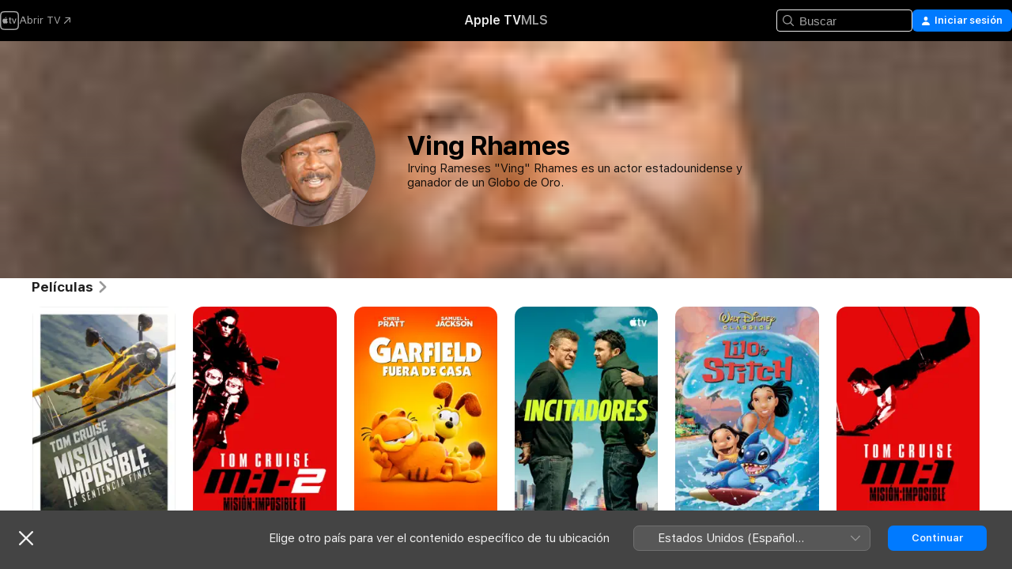

--- FILE ---
content_type: text/html
request_url: https://tv.apple.com/ec/person/ving-rhames/umc.cpc.4cu91o4xr0j2lqq0jultst4h4
body_size: 33879
content:
<!DOCTYPE html>
<html dir="ltr" lang="es-MX">
    <head>
        <meta charset="utf-8" />
        <meta http-equiv="X-UA-Compatible" content="IE=edge" />
        <meta name="viewport" content="width=device-width,initial-scale=1" />
        <meta name="applicable-device" content="pc,mobile" />
        <meta name="referrer" content="strict-origin" />

        <link
            rel="apple-touch-icon"
            sizes="180x180"
            href="/assets/favicon/favicon-180.png"
        />
        <link
            rel="icon"
            type="image/png"
            sizes="32x32"
            href="/assets/favicon/favicon-32.png"
        />
        <link
            rel="icon"
            type="image/png"
            sizes="16x16"
            href="/assets/favicon/favicon-16.png"
        />
        <link rel="manifest" href="/manifest.json" />

        <title>‎Películas y programas de TV de Ving Rhames - Apple TV</title><!-- HEAD_svelte-1f6k8o2_START --><meta name="version" content="2550.14.0-external"><!-- HEAD_svelte-1f6k8o2_END --><!-- HEAD_svelte-1frznod_START --><link rel="preconnect" href="//www.apple.com/wss/fonts" crossorigin="anonymous"><link rel="stylesheet" as="style" href="//www.apple.com/wss/fonts?families=SF+Pro,v4%7CSF+Pro+Icons,v1&amp;display=swap" type="text/css" referrerpolicy="strict-origin-when-cross-origin"><!-- HEAD_svelte-1frznod_END --><!-- HEAD_svelte-eg3hvx_START -->    <meta name="description" content="Obtén detalles sobre Ving Rhames en Apple TV. Busca programas de TV y películas que incluyan a Ving Rhames, como Misión: Imposible La Sentencia Final, Misión: Imposible 2 y más.">  <link rel="canonical" href="https://tv.apple.com/ec/person/ving-rhames/umc.cpc.4cu91o4xr0j2lqq0jultst4h4">       <meta name="apple:content_id" content="umc.cpc.4cu91o4xr0j2lqq0jultst4h4"> <meta name="apple:title" content="Ving Rhames">    <meta property="og:title" content="Películas y programas de TV de Ving Rhames - Apple TV"> <meta property="og:description" content="Obtén detalles sobre Ving Rhames en Apple TV. Busca programas de TV y películas que incluyan a Ving Rhames, como Misión: Imposible La Sentencia Final, Misión: Imposible 2 y más."> <meta property="og:site_name" content="Apple TV"> <meta property="og:url" content="https://tv.apple.com/ec/person/ving-rhames/umc.cpc.4cu91o4xr0j2lqq0jultst4h4"> <meta property="og:image" content="https://is1-ssl.mzstatic.com/image/thumb/jcyQSuY6NvZhmLDEVqeuSw/1200x675mf.jpg"> <meta property="og:image:secure_url" content="https://is1-ssl.mzstatic.com/image/thumb/jcyQSuY6NvZhmLDEVqeuSw/1200x675mf.jpg"> <meta property="og:image:alt" content="Películas y programas de TV de Ving Rhames - Apple TV"> <meta property="og:image:width" content="1200"> <meta property="og:image:height" content="675"> <meta property="og:image:type" content="image/jpg"> <meta property="og:type" content="Person"> <meta property="og:locale" content="es_MX">       <meta name="twitter:title" content="Películas y programas de TV de Ving Rhames - Apple TV"> <meta name="twitter:description" content="Obtén detalles sobre Ving Rhames en Apple TV. Busca programas de TV y películas que incluyan a Ving Rhames, como Misión: Imposible La Sentencia Final, Misión: Imposible 2 y más."> <meta name="twitter:site" content="@AppleTV"> <meta name="twitter:image" content="https://is1-ssl.mzstatic.com/image/thumb/jcyQSuY6NvZhmLDEVqeuSw/1200x675mf.jpg"> <meta name="twitter:image:alt" content="Películas y programas de TV de Ving Rhames - Apple TV"> <meta name="twitter:card" content="summary_large_image">    <script type="application/ld+json" data-svelte-h="svelte-akop8n">{
                "@context": "https://schema.org",
                "@id": "https://tv.apple.com/#organization",
                "@type": "Organization",
                "name": "Apple TV",
                "url": "https://tv.apple.com",
                "logo": "https://tv.apple.com/assets/knowledge-graph/tv.png",
                "sameAs": [
                    "https://www.wikidata.org/wiki/Q270285",
                    "https://twitter.com/AppleTV",
                    "https://www.instagram.com/appletv/",
                    "https://www.facebook.com/appletv/",
                    "https://www.youtube.com/AppleTV",
                    "https://giphy.com/appletv"
                ],
                "parentOrganization": {
                    "@type": "Organization",
                    "name": "Apple",
                    "@id": "https://www.apple.com/#organization",
                    "url": "https://www.apple.com/"
                }
            }</script>    <!-- HTML_TAG_START -->
                <script id=schema:person type="application/ld+json">
                    {"@context":"https://schema.org","@type":"Person","birthDate":"1959-05-12","birthPlace":"New York, New York, USA","description":"Irving Rameses \"Ving\" Rhames es un actor estadounidense y ganador de un Globo de Oro.","image":{"@type":"ImageObject","caption":"Ving Rhames","representativeOfPage":true,"contentUrl":"https://is1-ssl.mzstatic.com/image/thumb/jcyQSuY6NvZhmLDEVqeuSw/1200x675mf.jpg"},"jobTitle":[],"name":"Ving Rhames","url":"https://tv.apple.com/ec/person/ving-rhames/umc.cpc.4cu91o4xr0j2lqq0jultst4h4"}
                </script>
                <!-- HTML_TAG_END -->   <!-- HTML_TAG_START -->
                <script id=schema:breadcrumb-list name=schema:breadcrumb-list type="application/ld+json">
                    {"@context":"https://schema.org","@type":"BreadcrumbList","itemListElement":[{"@type":"ListItem","position":1,"item":{"@id":"https://tv.apple.com","name":"Apple TV"}},{"@type":"ListItem","position":2,"item":{"@id":"https://tv.apple.com/ec/person/ving-rhames/umc.cpc.4cu91o4xr0j2lqq0jultst4h4","name":"Ving Rhames"}}]}
                </script>
                <!-- HTML_TAG_END --> <!-- HEAD_svelte-eg3hvx_END -->
      <script type="module" crossorigin src="/assets/main~DCQmA0IneM.js"></script>
      <link rel="modulepreload" crossorigin href="/assets/CommerceModalContainer~ahkFHdAgIi.js">
      <link rel="stylesheet" crossorigin href="/assets/CommerceModalContainer~dMB8zhtE3w.css">
      <link rel="stylesheet" crossorigin href="/assets/main~C4ibcj_vaK.css">
      <script type="module">import.meta.url;import("_").catch(()=>1);async function* g(){};window.__vite_is_modern_browser=true;</script>
      <script type="module">!function(){if(window.__vite_is_modern_browser)return;console.warn("vite: loading legacy chunks, syntax error above and the same error below should be ignored");var e=document.getElementById("vite-legacy-polyfill"),n=document.createElement("script");n.src=e.src,n.onload=function(){System.import(document.getElementById('vite-legacy-entry').getAttribute('data-src'))},document.body.appendChild(n)}();</script>
    </head>
    <body>
        <script src="/assets/focus-visible/focus-visible.min.js"></script>
        <script
            async
            src="/includes/js-cdn/musickit/v3/amp/mediakit.js"
        ></script>
        <script
            type="module"
            async
            src="/includes/js-cdn/musickit/v3/components/musickit-components/musickit-components.esm.js"
        ></script>
        <script
            nomodule
            async
            src="/includes/js-cdn/musickit/v3/components/musickit-components/musickit-components.js"
        ></script>
        <svg style="display: none" xmlns="http://www.w3.org/2000/svg">
            <symbol id="play-circle-fill" viewBox="0 0 60 60">
                <path
                    class="icon-circle-fill__circle"
                    fill="var(--iconCircleFillBG, transparent)"
                    d="M30 60c16.411 0 30-13.617 30-30C60 13.588 46.382 0 29.971 0 13.588 0 .001 13.588.001 30c0 16.383 13.617 30 30 30Z"
                />
                <path
                    fill="var(--iconFillArrow, var(--keyColor, black))"
                    d="M24.411 41.853c-1.41.853-3.028.177-3.028-1.294V19.47c0-1.44 1.735-2.058 3.028-1.294l17.265 10.235a1.89 1.89 0 0 1 0 3.265L24.411 41.853Z"
                />
            </symbol>
        </svg>
        <div class="body-container">
               <div class="app-container svelte-ksk4wg" data-testid="app-container"><div data-testid="header" class="header header--color svelte-17u3p6w"><div class="header__contents svelte-17u3p6w"><div class="header__open svelte-17u3p6w"></div> <div class="header__tabs svelte-17u3p6w"></div> <div class="header__controls svelte-17u3p6w"><div class="header__search svelte-17u3p6w"><div class="search-input search-input--overrides svelte-1m14fku menu" data-testid="search-input"><div data-testid="amp-search-input" aria-controls="search-suggestions" aria-expanded="false" aria-haspopup="listbox" aria-owns="search-suggestions" class="search-input-container svelte-rg26q6" tabindex="-1" role=""><div class="flex-container svelte-rg26q6"><form id="search-input-form" class="svelte-rg26q6"><svg width="16" height="16" viewBox="0 0 16 16" class="search-svg" aria-hidden="true"><path d="M11.87 10.835q.027.022.051.047l3.864 3.863a.735.735 0 1 1-1.04 1.04l-3.863-3.864-.047-.051a6.667 6.667 0 1 1 1.035-1.035M6.667 12a5.333 5.333 0 1 0 0-10.667 5.333 5.333 0 0 0 0 10.667"></path></svg> <input value="" aria-autocomplete="list" aria-multiline="false" aria-controls="search-suggestions" aria-label="Search" placeholder="Buscar" spellcheck="false" autocomplete="off" autocorrect="off" autocapitalize="off" type="text" inputmode="search" class="search-input__text-field svelte-rg26q6" data-testid="search-input__text-field"></form> </div> <div data-testid="search-scope-bar"></div>   </div> </div></div> <div class="auth-content svelte-114v0sv" data-testid="auth-content"> <button tabindex="0" data-testid="sign-in-button" class="commerce-button signin svelte-jf121i"><svg width="10" height="11" viewBox="0 0 10 11" class="auth-icon"><path d="M5 5.295c-1.296 0-2.385-1.176-2.385-2.678C2.61 1.152 3.716 0 5 0c1.29 0 2.39 1.128 2.39 2.611C7.39 4.12 6.297 5.295 5 5.295M1.314 11C.337 11 0 10.698 0 10.144c0-1.55 1.929-3.685 5-3.685 3.065 0 5 2.135 5 3.685 0 .554-.337.856-1.314.856z"></path></svg> <span class="button-text">Iniciar sesión</span> </button> </div></div></div>  </div>   <div id="scrollable-page" class="scrollable-page svelte-xmtc6f" data-main-content data-testid="main-section" aria-hidden="false"><main data-testid="main" class="svelte-1vdwh3d"><div class="content-container svelte-1vdwh3d" data-testid="content-container">    <div class="section svelte-190eab9    full-width" data-testid="section-container" aria-label=""><div class="section-content" data-testid="section-content"> <div class="person-header svelte-10qlhy6" style="--person-background-image: url('https://is1-ssl.mzstatic.com/image/thumb/jcyQSuY6NvZhmLDEVqeuSw/100x25sr.jpg');"><div class="blur svelte-10qlhy6"></div> <div class="content-container svelte-10qlhy6"><div class="avatar-container svelte-10qlhy6">  <div data-testid="artwork-component" class="artwork-component artwork-component--aspect-ratio artwork-component--orientation-square svelte-uduhys        artwork-component--has-borders" style="
            --artwork-bg-color: rgb(95,74,63);
            --aspect-ratio: 1;
            --placeholder-bg-color: rgb(95,74,63);
       ">   <picture class="svelte-uduhys"><source sizes=" (max-width:999px) 160px,(min-width:1000px) and (max-width:1319px) 190px,(min-width:1320px) and (max-width:1679px) 220px,243px" srcset="https://is1-ssl.mzstatic.com/image/thumb/jcyQSuY6NvZhmLDEVqeuSw/160x160bb.webp 160w,https://is1-ssl.mzstatic.com/image/thumb/jcyQSuY6NvZhmLDEVqeuSw/190x190bb.webp 190w,https://is1-ssl.mzstatic.com/image/thumb/jcyQSuY6NvZhmLDEVqeuSw/220x220bb.webp 220w,https://is1-ssl.mzstatic.com/image/thumb/jcyQSuY6NvZhmLDEVqeuSw/243x243bb.webp 243w,https://is1-ssl.mzstatic.com/image/thumb/jcyQSuY6NvZhmLDEVqeuSw/320x320bb.webp 320w,https://is1-ssl.mzstatic.com/image/thumb/jcyQSuY6NvZhmLDEVqeuSw/380x380bb.webp 380w,https://is1-ssl.mzstatic.com/image/thumb/jcyQSuY6NvZhmLDEVqeuSw/440x440bb.webp 440w,https://is1-ssl.mzstatic.com/image/thumb/jcyQSuY6NvZhmLDEVqeuSw/486x486bb.webp 486w" type="image/webp"> <source sizes=" (max-width:999px) 160px,(min-width:1000px) and (max-width:1319px) 190px,(min-width:1320px) and (max-width:1679px) 220px,243px" srcset="https://is1-ssl.mzstatic.com/image/thumb/jcyQSuY6NvZhmLDEVqeuSw/160x160bb-60.jpg 160w,https://is1-ssl.mzstatic.com/image/thumb/jcyQSuY6NvZhmLDEVqeuSw/190x190bb-60.jpg 190w,https://is1-ssl.mzstatic.com/image/thumb/jcyQSuY6NvZhmLDEVqeuSw/220x220bb-60.jpg 220w,https://is1-ssl.mzstatic.com/image/thumb/jcyQSuY6NvZhmLDEVqeuSw/243x243bb-60.jpg 243w,https://is1-ssl.mzstatic.com/image/thumb/jcyQSuY6NvZhmLDEVqeuSw/320x320bb-60.jpg 320w,https://is1-ssl.mzstatic.com/image/thumb/jcyQSuY6NvZhmLDEVqeuSw/380x380bb-60.jpg 380w,https://is1-ssl.mzstatic.com/image/thumb/jcyQSuY6NvZhmLDEVqeuSw/440x440bb-60.jpg 440w,https://is1-ssl.mzstatic.com/image/thumb/jcyQSuY6NvZhmLDEVqeuSw/486x486bb-60.jpg 486w" type="image/jpeg"> <img alt="Ving Rhames" class="artwork-component__contents artwork-component__image svelte-uduhys" loading="lazy" src="/assets/artwork/1x1.gif" decoding="async" width="243" height="243" fetchpriority="auto" style="opacity: 1;"></picture> </div></div> <div class="bio svelte-10qlhy6"><h1 class="title typ-header-emph svelte-10qlhy6">Ving Rhames</h1> <div style="display: contents; --moreTextColorOverride:var(--keyColor);">  <div class="truncate-wrapper svelte-1ji3yu5"><p data-testid="truncate-text" dir="auto" class="content svelte-1ji3yu5  title-3" style="--lines: 4; --line-height: var(--lineHeight, 16); --link-length: 3;"><!-- HTML_TAG_START -->Irving Rameses "Ving" Rhames es un actor estadounidense y ganador de un Globo de Oro.<!-- HTML_TAG_END --></p> </div> </div></div></div> </div></div> </div><div class="section svelte-190eab9   with-bottom-spacing   display-separator" data-testid="section-container" aria-label="Películas"><div class="section-content" data-testid="section-content"><div class="rich-lockup-shelf-header svelte-1l4rc8w"><div class="header svelte-rnrb59">  <div class="header-title-wrapper svelte-rnrb59">   <h2 class="title svelte-rnrb59 title-link" data-testid="header-title"><a href="https://tv.apple.com/ec/shelf/peliculas/uts.col.movies_of_person?ctx_person=umc.cpc.4cu91o4xr0j2lqq0jultst4h4&amp;ctx_cvs=uts.tcvs.umc.cpc.4cu91o4xr0j2lqq0jultst4h4&amp;ctx_shelf=uts.shlf.localshelf2" class="title__button svelte-rnrb59" role="link" tabindex="0"><span class="dir-wrapper" dir="auto">Películas</span> <svg xmlns="http://www.w3.org/2000/svg" class="chevron" viewBox="0 0 64 64" aria-hidden="true"><path d="M19.817 61.863c1.48 0 2.672-.515 3.702-1.546l24.243-23.63c1.352-1.385 1.996-2.737 2.028-4.443 0-1.674-.644-3.09-2.028-4.443L23.519 4.138c-1.03-.998-2.253-1.513-3.702-1.513-2.994 0-5.409 2.382-5.409 5.344 0 1.481.612 2.833 1.739 3.96l20.99 20.347-20.99 20.283c-1.127 1.126-1.739 2.478-1.739 3.96 0 2.93 2.415 5.344 5.409 5.344"></path></svg></a></h2> </div>   </div> </div> <div>   <div class="shelf"><section data-testid="shelf-component" class="shelf-grid shelf-grid--onhover svelte-12rmzef" style="
            --grid-max-content-xsmall: 144px; --grid-column-gap-xsmall: 10px; --grid-row-gap-xsmall: 24px; --grid-small: 5; --grid-column-gap-small: 20px; --grid-row-gap-small: 24px; --grid-medium: 6; --grid-column-gap-medium: 20px; --grid-row-gap-medium: 24px; --grid-large: 8; --grid-column-gap-large: 20px; --grid-row-gap-large: 24px; --grid-xlarge: 8; --grid-column-gap-xlarge: 20px; --grid-row-gap-xlarge: 24px;
            --grid-type: I;
            --grid-rows: 1;
            --standard-lockup-shadow-offset: 15px;
            
        "> <div class="shelf-grid__body svelte-12rmzef" data-testid="shelf-body">   <button disabled aria-label="Página anterior" type="button" class="shelf-grid-nav__arrow shelf-grid-nav__arrow--left svelte-1xmivhv" data-testid="shelf-button-left" style="--offset: 0px;"><svg xmlns="http://www.w3.org/2000/svg" viewBox="0 0 9 31"><path d="M5.275 29.46a1.61 1.61 0 0 0 1.456 1.077c1.018 0 1.772-.737 1.772-1.737 0-.526-.277-1.186-.449-1.62l-4.68-11.912L8.05 3.363c.172-.442.45-1.116.45-1.625A1.7 1.7 0 0 0 6.728.002a1.6 1.6 0 0 0-1.456 1.09L.675 12.774c-.301.775-.677 1.744-.677 2.495 0 .754.376 1.705.677 2.498L5.272 29.46Z"></path></svg></button> <ul slot="shelf-content" class="shelf-grid__list shelf-grid__list--grid-type-I shelf-grid__list--grid-rows-1 svelte-12rmzef" role="list" tabindex="-1" data-testid="shelf-item-list">   <li class="shelf-grid__list-item svelte-12rmzef" data-index="0" aria-hidden="true"><div class="svelte-12rmzef"><div slot="item" class="svelte-5fmy7e">  <a class="lockup svelte-93u9ds" href="https://tv.apple.com/ec/movie/mision-imposible-la-sentencia-final/umc.cmc.492oh9izvznxkfxk934zdz941?ctx_agid=df0c3f54" aria-label="Misión: Imposible La Sentencia Final" data-testid="lockup" style="--lockup-aspect-ratio: 2/3; --lockup-border-radius: 14px; --lockup-chin-height: 0px;"><div class="grid svelte-93u9ds grid--no-chin" data-testid="lockup-grid"><div class="artwork svelte-93u9ds" data-testid="artwork">  <div data-testid="artwork-component" class="artwork-component artwork-component--aspect-ratio artwork-component--orientation-portrait svelte-uduhys    artwork-component--fullwidth    artwork-component--has-borders" style="
            --artwork-bg-color: rgb(197,193,194);
            --aspect-ratio: 0.6666666666666666;
            --placeholder-bg-color: rgb(197,193,194);
       ">   <picture class="svelte-uduhys"><source sizes="225px" srcset="https://is1-ssl.mzstatic.com/image/thumb/Video221/v4/6c/a4/7b/6ca47b14-4ab2-abdc-e2f2-eba5c749f914/MI8_LAS_2000x3000.jpg/225x338CA.TVA23C01.webp 225w,https://is1-ssl.mzstatic.com/image/thumb/Video221/v4/6c/a4/7b/6ca47b14-4ab2-abdc-e2f2-eba5c749f914/MI8_LAS_2000x3000.jpg/450x676CA.TVA23C01.webp 450w" type="image/webp"> <source sizes="225px" srcset="https://is1-ssl.mzstatic.com/image/thumb/Video221/v4/6c/a4/7b/6ca47b14-4ab2-abdc-e2f2-eba5c749f914/MI8_LAS_2000x3000.jpg/225x338CA.TVA23C01-60.jpg 225w,https://is1-ssl.mzstatic.com/image/thumb/Video221/v4/6c/a4/7b/6ca47b14-4ab2-abdc-e2f2-eba5c749f914/MI8_LAS_2000x3000.jpg/450x676CA.TVA23C01-60.jpg 450w" type="image/jpeg"> <img alt="Misión: Imposible La Sentencia Final" class="artwork-component__contents artwork-component__image svelte-uduhys" loading="lazy" src="/assets/artwork/1x1.gif" decoding="async" width="225" height="337" fetchpriority="auto" style="opacity: 1;"></picture> </div></div>     <div class="lockup-scrim svelte-rdhtgn" data-testid="lockup-scrim"></div> <div class="lockup-context-menu svelte-1vr883s" data-testid="lockup-context-menu"><amp-contextual-menu-button config="[object Object]" class="svelte-1sn4kz"> <span aria-label="MÁS" class="more-button svelte-1sn4kz more-button--platter  more-button--material" data-testid="more-button" slot="trigger-content"><svg width="28" height="28" viewBox="0 0 28 28" class="glyph" xmlns="http://www.w3.org/2000/svg"><circle fill="var(--iconCircleFill, transparent)" cx="14" cy="14" r="14"></circle><path fill="var(--iconEllipsisFill, white)" d="M10.105 14c0-.87-.687-1.55-1.564-1.55-.862 0-1.557.695-1.557 1.55 0 .848.695 1.55 1.557 1.55.855 0 1.564-.702 1.564-1.55zm5.437 0c0-.87-.68-1.55-1.542-1.55A1.55 1.55 0 0012.45 14c0 .848.695 1.55 1.55 1.55.848 0 1.542-.702 1.542-1.55zm5.474 0c0-.87-.687-1.55-1.557-1.55-.87 0-1.564.695-1.564 1.55 0 .848.694 1.55 1.564 1.55.848 0 1.557-.702 1.557-1.55z"></path></svg></span> </amp-contextual-menu-button></div></div> </a></div> </div></li>   <li class="shelf-grid__list-item svelte-12rmzef" data-index="1" aria-hidden="true"><div class="svelte-12rmzef"><div slot="item" class="svelte-5fmy7e">  <a class="lockup svelte-93u9ds" href="https://tv.apple.com/ec/movie/mision-imposible-2/umc.cmc.32c3e4yw4yx9vxy4w0qg9gjce?ctx_agid=df0c3f54" aria-label="Misión: Imposible 2" data-testid="lockup" style="--lockup-aspect-ratio: 2/3; --lockup-border-radius: 14px; --lockup-chin-height: 0px;"><div class="grid svelte-93u9ds grid--no-chin" data-testid="lockup-grid"><div class="artwork svelte-93u9ds" data-testid="artwork">  <div data-testid="artwork-component" class="artwork-component artwork-component--aspect-ratio artwork-component--orientation-portrait svelte-uduhys    artwork-component--fullwidth    artwork-component--has-borders" style="
            --artwork-bg-color: rgb(181,0,0);
            --aspect-ratio: 0.6666666666666666;
            --placeholder-bg-color: rgb(181,0,0);
       ">   <picture class="svelte-uduhys"><source sizes="225px" srcset="https://is1-ssl.mzstatic.com/image/thumb/Video126/v4/20/6d/76/206d76e7-6442-ee34-0c68-e191da1c986b/pr_source.jpg/225x338CA.TVA23C01.webp 225w,https://is1-ssl.mzstatic.com/image/thumb/Video126/v4/20/6d/76/206d76e7-6442-ee34-0c68-e191da1c986b/pr_source.jpg/450x676CA.TVA23C01.webp 450w" type="image/webp"> <source sizes="225px" srcset="https://is1-ssl.mzstatic.com/image/thumb/Video126/v4/20/6d/76/206d76e7-6442-ee34-0c68-e191da1c986b/pr_source.jpg/225x338CA.TVA23C01-60.jpg 225w,https://is1-ssl.mzstatic.com/image/thumb/Video126/v4/20/6d/76/206d76e7-6442-ee34-0c68-e191da1c986b/pr_source.jpg/450x676CA.TVA23C01-60.jpg 450w" type="image/jpeg"> <img alt="Misión: Imposible 2" class="artwork-component__contents artwork-component__image svelte-uduhys" loading="lazy" src="/assets/artwork/1x1.gif" decoding="async" width="225" height="337" fetchpriority="auto" style="opacity: 1;"></picture> </div></div>     <div class="lockup-scrim svelte-rdhtgn" data-testid="lockup-scrim"></div> <div class="lockup-context-menu svelte-1vr883s" data-testid="lockup-context-menu"><amp-contextual-menu-button config="[object Object]" class="svelte-1sn4kz"> <span aria-label="MÁS" class="more-button svelte-1sn4kz more-button--platter  more-button--material" data-testid="more-button" slot="trigger-content"><svg width="28" height="28" viewBox="0 0 28 28" class="glyph" xmlns="http://www.w3.org/2000/svg"><circle fill="var(--iconCircleFill, transparent)" cx="14" cy="14" r="14"></circle><path fill="var(--iconEllipsisFill, white)" d="M10.105 14c0-.87-.687-1.55-1.564-1.55-.862 0-1.557.695-1.557 1.55 0 .848.695 1.55 1.557 1.55.855 0 1.564-.702 1.564-1.55zm5.437 0c0-.87-.68-1.55-1.542-1.55A1.55 1.55 0 0012.45 14c0 .848.695 1.55 1.55 1.55.848 0 1.542-.702 1.542-1.55zm5.474 0c0-.87-.687-1.55-1.557-1.55-.87 0-1.564.695-1.564 1.55 0 .848.694 1.55 1.564 1.55.848 0 1.557-.702 1.557-1.55z"></path></svg></span> </amp-contextual-menu-button></div></div> </a></div> </div></li>   <li class="shelf-grid__list-item svelte-12rmzef" data-index="2" aria-hidden="true"><div class="svelte-12rmzef"><div slot="item" class="svelte-5fmy7e">  <a class="lockup svelte-93u9ds" href="https://tv.apple.com/ec/movie/garfield--fuera-de-casa/umc.cmc.4si7hhlswcdl4ys5h8ozmm53q?ctx_agid=df0c3f54" aria-label="Garfield- Fuera de Casa" data-testid="lockup" style="--lockup-aspect-ratio: 2/3; --lockup-border-radius: 14px; --lockup-chin-height: 0px;"><div class="grid svelte-93u9ds grid--no-chin" data-testid="lockup-grid"><div class="artwork svelte-93u9ds" data-testid="artwork">  <div data-testid="artwork-component" class="artwork-component artwork-component--aspect-ratio artwork-component--orientation-portrait svelte-uduhys    artwork-component--fullwidth    artwork-component--has-borders" style="
            --artwork-bg-color: rgb(204,45,0);
            --aspect-ratio: 0.6666666666666666;
            --placeholder-bg-color: rgb(204,45,0);
       ">   <picture class="svelte-uduhys"><source sizes="225px" srcset="https://is1-ssl.mzstatic.com/image/thumb/Video211/v4/16/f9/d9/16f9d949-3fe1-f5a4-85cb-304be6c46abd/contsched.xwcgfaly.lsr/225x338CA.TVA23C01.webp 225w,https://is1-ssl.mzstatic.com/image/thumb/Video211/v4/16/f9/d9/16f9d949-3fe1-f5a4-85cb-304be6c46abd/contsched.xwcgfaly.lsr/450x676CA.TVA23C01.webp 450w" type="image/webp"> <source sizes="225px" srcset="https://is1-ssl.mzstatic.com/image/thumb/Video211/v4/16/f9/d9/16f9d949-3fe1-f5a4-85cb-304be6c46abd/contsched.xwcgfaly.lsr/225x338CA.TVA23C01-60.jpg 225w,https://is1-ssl.mzstatic.com/image/thumb/Video211/v4/16/f9/d9/16f9d949-3fe1-f5a4-85cb-304be6c46abd/contsched.xwcgfaly.lsr/450x676CA.TVA23C01-60.jpg 450w" type="image/jpeg"> <img alt="Garfield- Fuera de Casa" class="artwork-component__contents artwork-component__image svelte-uduhys" loading="lazy" src="/assets/artwork/1x1.gif" decoding="async" width="225" height="337" fetchpriority="auto" style="opacity: 1;"></picture> </div></div>     <div class="lockup-scrim svelte-rdhtgn" data-testid="lockup-scrim"></div> <div class="lockup-context-menu svelte-1vr883s" data-testid="lockup-context-menu"><amp-contextual-menu-button config="[object Object]" class="svelte-1sn4kz"> <span aria-label="MÁS" class="more-button svelte-1sn4kz more-button--platter  more-button--material" data-testid="more-button" slot="trigger-content"><svg width="28" height="28" viewBox="0 0 28 28" class="glyph" xmlns="http://www.w3.org/2000/svg"><circle fill="var(--iconCircleFill, transparent)" cx="14" cy="14" r="14"></circle><path fill="var(--iconEllipsisFill, white)" d="M10.105 14c0-.87-.687-1.55-1.564-1.55-.862 0-1.557.695-1.557 1.55 0 .848.695 1.55 1.557 1.55.855 0 1.564-.702 1.564-1.55zm5.437 0c0-.87-.68-1.55-1.542-1.55A1.55 1.55 0 0012.45 14c0 .848.695 1.55 1.55 1.55.848 0 1.542-.702 1.542-1.55zm5.474 0c0-.87-.687-1.55-1.557-1.55-.87 0-1.564.695-1.564 1.55 0 .848.694 1.55 1.564 1.55.848 0 1.557-.702 1.557-1.55z"></path></svg></span> </amp-contextual-menu-button></div></div> </a></div> </div></li>   <li class="shelf-grid__list-item svelte-12rmzef" data-index="3" aria-hidden="true"><div class="svelte-12rmzef"><div slot="item" class="svelte-5fmy7e">  <a class="lockup svelte-93u9ds" href="https://tv.apple.com/ec/movie/incitadores/umc.cmc.3ocr6483492qm53io2bsy2o69?ctx_agid=df0c3f54" aria-label="Incitadores" data-testid="lockup" style="--lockup-aspect-ratio: 2/3; --lockup-border-radius: 14px; --lockup-chin-height: 0px;"><div class="grid svelte-93u9ds grid--no-chin" data-testid="lockup-grid"><div class="artwork svelte-93u9ds" data-testid="artwork">  <div data-testid="artwork-component" class="artwork-component artwork-component--aspect-ratio artwork-component--orientation-portrait svelte-uduhys    artwork-component--fullwidth    artwork-component--has-borders" style="
            --artwork-bg-color: rgb(14,25,23);
            --aspect-ratio: 0.6666666666666666;
            --placeholder-bg-color: rgb(14,25,23);
       ">   <picture class="svelte-uduhys"><source sizes="225px" srcset="https://is1-ssl.mzstatic.com/image/thumb/Yqu-2rvRTRQT03KkKPZ-mw/225x338CA.TVA23C01.webp 225w,https://is1-ssl.mzstatic.com/image/thumb/Yqu-2rvRTRQT03KkKPZ-mw/450x676CA.TVA23C01.webp 450w" type="image/webp"> <source sizes="225px" srcset="https://is1-ssl.mzstatic.com/image/thumb/Yqu-2rvRTRQT03KkKPZ-mw/225x338CA.TVA23C01-60.jpg 225w,https://is1-ssl.mzstatic.com/image/thumb/Yqu-2rvRTRQT03KkKPZ-mw/450x676CA.TVA23C01-60.jpg 450w" type="image/jpeg"> <img alt="Incitadores" class="artwork-component__contents artwork-component__image svelte-uduhys" loading="lazy" src="/assets/artwork/1x1.gif" decoding="async" width="225" height="337" fetchpriority="auto" style="opacity: 1;"></picture> </div></div>     <div class="lockup-scrim svelte-rdhtgn" data-testid="lockup-scrim"></div> <div class="lockup-context-menu svelte-1vr883s" data-testid="lockup-context-menu"><amp-contextual-menu-button config="[object Object]" class="svelte-1sn4kz"> <span aria-label="MÁS" class="more-button svelte-1sn4kz more-button--platter  more-button--material" data-testid="more-button" slot="trigger-content"><svg width="28" height="28" viewBox="0 0 28 28" class="glyph" xmlns="http://www.w3.org/2000/svg"><circle fill="var(--iconCircleFill, transparent)" cx="14" cy="14" r="14"></circle><path fill="var(--iconEllipsisFill, white)" d="M10.105 14c0-.87-.687-1.55-1.564-1.55-.862 0-1.557.695-1.557 1.55 0 .848.695 1.55 1.557 1.55.855 0 1.564-.702 1.564-1.55zm5.437 0c0-.87-.68-1.55-1.542-1.55A1.55 1.55 0 0012.45 14c0 .848.695 1.55 1.55 1.55.848 0 1.542-.702 1.542-1.55zm5.474 0c0-.87-.687-1.55-1.557-1.55-.87 0-1.564.695-1.564 1.55 0 .848.694 1.55 1.564 1.55.848 0 1.557-.702 1.557-1.55z"></path></svg></span> </amp-contextual-menu-button></div></div> </a></div> </div></li>   <li class="shelf-grid__list-item svelte-12rmzef" data-index="4" aria-hidden="true"><div class="svelte-12rmzef"><div slot="item" class="svelte-5fmy7e">  <a class="lockup svelte-93u9ds" href="https://tv.apple.com/ec/movie/lilo-y-stitch/umc.cmc.6nwdu0slhb1fb9jqz3ju5cnrb?ctx_agid=df0c3f54" aria-label="Lilo y Stitch" data-testid="lockup" style="--lockup-aspect-ratio: 2/3; --lockup-border-radius: 14px; --lockup-chin-height: 0px;"><div class="grid svelte-93u9ds grid--no-chin" data-testid="lockup-grid"><div class="artwork svelte-93u9ds" data-testid="artwork">  <div data-testid="artwork-component" class="artwork-component artwork-component--aspect-ratio artwork-component--orientation-portrait svelte-uduhys    artwork-component--fullwidth    artwork-component--has-borders" style="
            --artwork-bg-color: rgb(216,165,144);
            --aspect-ratio: 0.6666666666666666;
            --placeholder-bg-color: rgb(216,165,144);
       ">   <picture class="svelte-uduhys"><source sizes="225px" srcset="https://is1-ssl.mzstatic.com/image/thumb/Video/v4/90/d1/bb/90d1bbe5-6920-e5c5-f99e-6cb65348d8d9/Lilo_and_Stitch1_Apple_International.jpg/225x338CA.TVA23C01.webp 225w,https://is1-ssl.mzstatic.com/image/thumb/Video/v4/90/d1/bb/90d1bbe5-6920-e5c5-f99e-6cb65348d8d9/Lilo_and_Stitch1_Apple_International.jpg/450x676CA.TVA23C01.webp 450w" type="image/webp"> <source sizes="225px" srcset="https://is1-ssl.mzstatic.com/image/thumb/Video/v4/90/d1/bb/90d1bbe5-6920-e5c5-f99e-6cb65348d8d9/Lilo_and_Stitch1_Apple_International.jpg/225x338CA.TVA23C01-60.jpg 225w,https://is1-ssl.mzstatic.com/image/thumb/Video/v4/90/d1/bb/90d1bbe5-6920-e5c5-f99e-6cb65348d8d9/Lilo_and_Stitch1_Apple_International.jpg/450x676CA.TVA23C01-60.jpg 450w" type="image/jpeg"> <img alt="Lilo y Stitch" class="artwork-component__contents artwork-component__image svelte-uduhys" loading="lazy" src="/assets/artwork/1x1.gif" decoding="async" width="225" height="337" fetchpriority="auto" style="opacity: 1;"></picture> </div></div>     <div class="lockup-scrim svelte-rdhtgn" data-testid="lockup-scrim"></div> <div class="lockup-context-menu svelte-1vr883s" data-testid="lockup-context-menu"><amp-contextual-menu-button config="[object Object]" class="svelte-1sn4kz"> <span aria-label="MÁS" class="more-button svelte-1sn4kz more-button--platter  more-button--material" data-testid="more-button" slot="trigger-content"><svg width="28" height="28" viewBox="0 0 28 28" class="glyph" xmlns="http://www.w3.org/2000/svg"><circle fill="var(--iconCircleFill, transparent)" cx="14" cy="14" r="14"></circle><path fill="var(--iconEllipsisFill, white)" d="M10.105 14c0-.87-.687-1.55-1.564-1.55-.862 0-1.557.695-1.557 1.55 0 .848.695 1.55 1.557 1.55.855 0 1.564-.702 1.564-1.55zm5.437 0c0-.87-.68-1.55-1.542-1.55A1.55 1.55 0 0012.45 14c0 .848.695 1.55 1.55 1.55.848 0 1.542-.702 1.542-1.55zm5.474 0c0-.87-.687-1.55-1.557-1.55-.87 0-1.564.695-1.564 1.55 0 .848.694 1.55 1.564 1.55.848 0 1.557-.702 1.557-1.55z"></path></svg></span> </amp-contextual-menu-button></div></div> </a></div> </div></li>   <li class="shelf-grid__list-item svelte-12rmzef" data-index="5" aria-hidden="true"><div class="svelte-12rmzef"><div slot="item" class="svelte-5fmy7e">  <a class="lockup svelte-93u9ds" href="https://tv.apple.com/ec/movie/mission-impossible/umc.cmc.4kidmvtsswrmh1bro4whi72o3?ctx_agid=df0c3f54" aria-label="Mission: Impossible" data-testid="lockup" style="--lockup-aspect-ratio: 2/3; --lockup-border-radius: 14px; --lockup-chin-height: 0px;"><div class="grid svelte-93u9ds grid--no-chin" data-testid="lockup-grid"><div class="artwork svelte-93u9ds" data-testid="artwork">  <div data-testid="artwork-component" class="artwork-component artwork-component--aspect-ratio artwork-component--orientation-portrait svelte-uduhys    artwork-component--fullwidth    artwork-component--has-borders" style="
            --artwork-bg-color: rgb(183,0,1);
            --aspect-ratio: 0.6666666666666666;
            --placeholder-bg-color: rgb(183,0,1);
       ">   <picture class="svelte-uduhys"><source sizes="225px" srcset="https://is1-ssl.mzstatic.com/image/thumb/Video126/v4/96/d4/ed/96d4ed92-9536-a3ad-1fd3-0ed4b6caa60f/pr_source.jpg/225x338CA.TVA23C01.webp 225w,https://is1-ssl.mzstatic.com/image/thumb/Video126/v4/96/d4/ed/96d4ed92-9536-a3ad-1fd3-0ed4b6caa60f/pr_source.jpg/450x676CA.TVA23C01.webp 450w" type="image/webp"> <source sizes="225px" srcset="https://is1-ssl.mzstatic.com/image/thumb/Video126/v4/96/d4/ed/96d4ed92-9536-a3ad-1fd3-0ed4b6caa60f/pr_source.jpg/225x338CA.TVA23C01-60.jpg 225w,https://is1-ssl.mzstatic.com/image/thumb/Video126/v4/96/d4/ed/96d4ed92-9536-a3ad-1fd3-0ed4b6caa60f/pr_source.jpg/450x676CA.TVA23C01-60.jpg 450w" type="image/jpeg"> <img alt="Mission: Impossible" class="artwork-component__contents artwork-component__image svelte-uduhys" loading="lazy" src="/assets/artwork/1x1.gif" decoding="async" width="225" height="337" fetchpriority="auto" style="opacity: 1;"></picture> </div></div>     <div class="lockup-scrim svelte-rdhtgn" data-testid="lockup-scrim"></div> <div class="lockup-context-menu svelte-1vr883s" data-testid="lockup-context-menu"><amp-contextual-menu-button config="[object Object]" class="svelte-1sn4kz"> <span aria-label="MÁS" class="more-button svelte-1sn4kz more-button--platter  more-button--material" data-testid="more-button" slot="trigger-content"><svg width="28" height="28" viewBox="0 0 28 28" class="glyph" xmlns="http://www.w3.org/2000/svg"><circle fill="var(--iconCircleFill, transparent)" cx="14" cy="14" r="14"></circle><path fill="var(--iconEllipsisFill, white)" d="M10.105 14c0-.87-.687-1.55-1.564-1.55-.862 0-1.557.695-1.557 1.55 0 .848.695 1.55 1.557 1.55.855 0 1.564-.702 1.564-1.55zm5.437 0c0-.87-.68-1.55-1.542-1.55A1.55 1.55 0 0012.45 14c0 .848.695 1.55 1.55 1.55.848 0 1.542-.702 1.542-1.55zm5.474 0c0-.87-.687-1.55-1.557-1.55-.87 0-1.564.695-1.564 1.55 0 .848.694 1.55 1.564 1.55.848 0 1.557-.702 1.557-1.55z"></path></svg></span> </amp-contextual-menu-button></div></div> </a></div> </div></li>   <li class="shelf-grid__list-item svelte-12rmzef" data-index="6" aria-hidden="true"><div class="svelte-12rmzef"><div slot="item" class="svelte-5fmy7e">  <a class="lockup svelte-93u9ds" href="https://tv.apple.com/ec/movie/la-estrella-de-belen/umc.cmc.2yvo8lqpylcnlw494nbcxk77a?ctx_agid=df0c3f54" aria-label="La Estrella De Belén" data-testid="lockup" style="--lockup-aspect-ratio: 2/3; --lockup-border-radius: 14px; --lockup-chin-height: 0px;"><div class="grid svelte-93u9ds grid--no-chin" data-testid="lockup-grid"><div class="artwork svelte-93u9ds" data-testid="artwork">  <div data-testid="artwork-component" class="artwork-component artwork-component--aspect-ratio artwork-component--orientation-portrait svelte-uduhys    artwork-component--fullwidth    artwork-component--has-borders" style="
            --artwork-bg-color: rgb(98,135,218);
            --aspect-ratio: 0.6666666666666666;
            --placeholder-bg-color: rgb(98,135,218);
       ">   <picture class="svelte-uduhys"><source sizes="225px" srcset="https://is1-ssl.mzstatic.com/image/thumb/Video128/v4/4d/56/74/4d5674d4-2f94-dbb2-8f8c-a53318b49f72/contsched.mfnbziei.lsr/225x338CA.TVA23C01.webp 225w,https://is1-ssl.mzstatic.com/image/thumb/Video128/v4/4d/56/74/4d5674d4-2f94-dbb2-8f8c-a53318b49f72/contsched.mfnbziei.lsr/450x676CA.TVA23C01.webp 450w" type="image/webp"> <source sizes="225px" srcset="https://is1-ssl.mzstatic.com/image/thumb/Video128/v4/4d/56/74/4d5674d4-2f94-dbb2-8f8c-a53318b49f72/contsched.mfnbziei.lsr/225x338CA.TVA23C01-60.jpg 225w,https://is1-ssl.mzstatic.com/image/thumb/Video128/v4/4d/56/74/4d5674d4-2f94-dbb2-8f8c-a53318b49f72/contsched.mfnbziei.lsr/450x676CA.TVA23C01-60.jpg 450w" type="image/jpeg"> <img alt="La Estrella De Belén" class="artwork-component__contents artwork-component__image svelte-uduhys" loading="lazy" src="/assets/artwork/1x1.gif" decoding="async" width="225" height="337" fetchpriority="auto" style="opacity: 1;"></picture> </div></div>     <div class="lockup-scrim svelte-rdhtgn" data-testid="lockup-scrim"></div> <div class="lockup-context-menu svelte-1vr883s" data-testid="lockup-context-menu"><amp-contextual-menu-button config="[object Object]" class="svelte-1sn4kz"> <span aria-label="MÁS" class="more-button svelte-1sn4kz more-button--platter  more-button--material" data-testid="more-button" slot="trigger-content"><svg width="28" height="28" viewBox="0 0 28 28" class="glyph" xmlns="http://www.w3.org/2000/svg"><circle fill="var(--iconCircleFill, transparent)" cx="14" cy="14" r="14"></circle><path fill="var(--iconEllipsisFill, white)" d="M10.105 14c0-.87-.687-1.55-1.564-1.55-.862 0-1.557.695-1.557 1.55 0 .848.695 1.55 1.557 1.55.855 0 1.564-.702 1.564-1.55zm5.437 0c0-.87-.68-1.55-1.542-1.55A1.55 1.55 0 0012.45 14c0 .848.695 1.55 1.55 1.55.848 0 1.542-.702 1.542-1.55zm5.474 0c0-.87-.687-1.55-1.557-1.55-.87 0-1.564.695-1.564 1.55 0 .848.694 1.55 1.564 1.55.848 0 1.557-.702 1.557-1.55z"></path></svg></span> </amp-contextual-menu-button></div></div> </a></div> </div></li>   <li class="shelf-grid__list-item svelte-12rmzef" data-index="7" aria-hidden="true"><div class="svelte-12rmzef"><div slot="item" class="svelte-5fmy7e">  <a class="lockup svelte-93u9ds" href="https://tv.apple.com/ec/movie/amanecer-de-los-muertos/umc.cmc.6tjfafnhn6pg2kuo0j8qmfy7u?ctx_agid=df0c3f54" aria-label="Amanecer De Los Muertos" data-testid="lockup" style="--lockup-aspect-ratio: 2/3; --lockup-border-radius: 14px; --lockup-chin-height: 0px;"><div class="grid svelte-93u9ds grid--no-chin" data-testid="lockup-grid"><div class="artwork svelte-93u9ds" data-testid="artwork">  <div data-testid="artwork-component" class="artwork-component artwork-component--aspect-ratio artwork-component--orientation-portrait svelte-uduhys    artwork-component--fullwidth    artwork-component--has-borders" style="
            --artwork-bg-color: rgb(255,255,255);
            --aspect-ratio: 0.6666666666666666;
            --placeholder-bg-color: rgb(255,255,255);
       ">   <picture class="svelte-uduhys"><source sizes="225px" srcset="https://is1-ssl.mzstatic.com/image/thumb/Video4/v4/50/cf/f6/50cff685-0502-c1ae-088d-4c5b47d0266a/02304_MLNA_EN_DawnOfTheDead_1400x2100.jpg/225x338CA.TVA23C01.webp 225w,https://is1-ssl.mzstatic.com/image/thumb/Video4/v4/50/cf/f6/50cff685-0502-c1ae-088d-4c5b47d0266a/02304_MLNA_EN_DawnOfTheDead_1400x2100.jpg/450x676CA.TVA23C01.webp 450w" type="image/webp"> <source sizes="225px" srcset="https://is1-ssl.mzstatic.com/image/thumb/Video4/v4/50/cf/f6/50cff685-0502-c1ae-088d-4c5b47d0266a/02304_MLNA_EN_DawnOfTheDead_1400x2100.jpg/225x338CA.TVA23C01-60.jpg 225w,https://is1-ssl.mzstatic.com/image/thumb/Video4/v4/50/cf/f6/50cff685-0502-c1ae-088d-4c5b47d0266a/02304_MLNA_EN_DawnOfTheDead_1400x2100.jpg/450x676CA.TVA23C01-60.jpg 450w" type="image/jpeg"> <img alt="Amanecer De Los Muertos" class="artwork-component__contents artwork-component__image svelte-uduhys" loading="lazy" src="/assets/artwork/1x1.gif" decoding="async" width="225" height="337" fetchpriority="auto" style="opacity: 1;"></picture> </div></div>     <div class="lockup-scrim svelte-rdhtgn" data-testid="lockup-scrim"></div> <div class="lockup-context-menu svelte-1vr883s" data-testid="lockup-context-menu"><amp-contextual-menu-button config="[object Object]" class="svelte-1sn4kz"> <span aria-label="MÁS" class="more-button svelte-1sn4kz more-button--platter  more-button--material" data-testid="more-button" slot="trigger-content"><svg width="28" height="28" viewBox="0 0 28 28" class="glyph" xmlns="http://www.w3.org/2000/svg"><circle fill="var(--iconCircleFill, transparent)" cx="14" cy="14" r="14"></circle><path fill="var(--iconEllipsisFill, white)" d="M10.105 14c0-.87-.687-1.55-1.564-1.55-.862 0-1.557.695-1.557 1.55 0 .848.695 1.55 1.557 1.55.855 0 1.564-.702 1.564-1.55zm5.437 0c0-.87-.68-1.55-1.542-1.55A1.55 1.55 0 0012.45 14c0 .848.695 1.55 1.55 1.55.848 0 1.542-.702 1.542-1.55zm5.474 0c0-.87-.687-1.55-1.557-1.55-.87 0-1.564.695-1.564 1.55 0 .848.694 1.55 1.564 1.55.848 0 1.557-.702 1.557-1.55z"></path></svg></span> </amp-contextual-menu-button></div></div> </a></div> </div></li>   <li class="shelf-grid__list-item svelte-12rmzef" data-index="8" aria-hidden="true"><div class="svelte-12rmzef"><div slot="item" class="svelte-5fmy7e">  <a class="lockup svelte-93u9ds" href="https://tv.apple.com/ec/movie/mision-imposible---repercusion/umc.cmc.3drwjm4wydrpzfnzloeytmh8j?ctx_agid=df0c3f54" aria-label="Misión: Imposible - Repercusión" data-testid="lockup" style="--lockup-aspect-ratio: 2/3; --lockup-border-radius: 14px; --lockup-chin-height: 0px;"><div class="grid svelte-93u9ds grid--no-chin" data-testid="lockup-grid"><div class="artwork svelte-93u9ds" data-testid="artwork">  <div data-testid="artwork-component" class="artwork-component artwork-component--aspect-ratio artwork-component--orientation-portrait svelte-uduhys    artwork-component--fullwidth    artwork-component--has-borders" style="
            --artwork-bg-color: rgb(182,0,0);
            --aspect-ratio: 0.6666666666666666;
            --placeholder-bg-color: rgb(182,0,0);
       ">   <picture class="svelte-uduhys"><source sizes="225px" srcset="https://is1-ssl.mzstatic.com/image/thumb/Video116/v4/71/25/64/71256452-4f28-30b4-8a59-04ff68fa28eb/pr_source.jpg/225x338CA.TVA23C01.webp 225w,https://is1-ssl.mzstatic.com/image/thumb/Video116/v4/71/25/64/71256452-4f28-30b4-8a59-04ff68fa28eb/pr_source.jpg/450x676CA.TVA23C01.webp 450w" type="image/webp"> <source sizes="225px" srcset="https://is1-ssl.mzstatic.com/image/thumb/Video116/v4/71/25/64/71256452-4f28-30b4-8a59-04ff68fa28eb/pr_source.jpg/225x338CA.TVA23C01-60.jpg 225w,https://is1-ssl.mzstatic.com/image/thumb/Video116/v4/71/25/64/71256452-4f28-30b4-8a59-04ff68fa28eb/pr_source.jpg/450x676CA.TVA23C01-60.jpg 450w" type="image/jpeg"> <img alt="Misión: Imposible - Repercusión" class="artwork-component__contents artwork-component__image svelte-uduhys" loading="lazy" src="/assets/artwork/1x1.gif" decoding="async" width="225" height="337" fetchpriority="auto" style="opacity: 1;"></picture> </div></div>     <div class="lockup-scrim svelte-rdhtgn" data-testid="lockup-scrim"></div> <div class="lockup-context-menu svelte-1vr883s" data-testid="lockup-context-menu"><amp-contextual-menu-button config="[object Object]" class="svelte-1sn4kz"> <span aria-label="MÁS" class="more-button svelte-1sn4kz more-button--platter  more-button--material" data-testid="more-button" slot="trigger-content"><svg width="28" height="28" viewBox="0 0 28 28" class="glyph" xmlns="http://www.w3.org/2000/svg"><circle fill="var(--iconCircleFill, transparent)" cx="14" cy="14" r="14"></circle><path fill="var(--iconEllipsisFill, white)" d="M10.105 14c0-.87-.687-1.55-1.564-1.55-.862 0-1.557.695-1.557 1.55 0 .848.695 1.55 1.557 1.55.855 0 1.564-.702 1.564-1.55zm5.437 0c0-.87-.68-1.55-1.542-1.55A1.55 1.55 0 0012.45 14c0 .848.695 1.55 1.55 1.55.848 0 1.542-.702 1.542-1.55zm5.474 0c0-.87-.687-1.55-1.557-1.55-.87 0-1.564.695-1.564 1.55 0 .848.694 1.55 1.564 1.55.848 0 1.557-.702 1.557-1.55z"></path></svg></span> </amp-contextual-menu-button></div></div> </a></div> </div></li>   <li class="shelf-grid__list-item svelte-12rmzef placeholder" data-index="9" aria-hidden="true"></li>   <li class="shelf-grid__list-item svelte-12rmzef placeholder" data-index="10" aria-hidden="true"></li>   <li class="shelf-grid__list-item svelte-12rmzef placeholder" data-index="11" aria-hidden="true"></li>   <li class="shelf-grid__list-item svelte-12rmzef placeholder" data-index="12" aria-hidden="true"></li>   <li class="shelf-grid__list-item svelte-12rmzef placeholder" data-index="13" aria-hidden="true"></li>   <li class="shelf-grid__list-item svelte-12rmzef placeholder" data-index="14" aria-hidden="true"></li>   <li class="shelf-grid__list-item svelte-12rmzef placeholder" data-index="15" aria-hidden="true"></li>   <li class="shelf-grid__list-item svelte-12rmzef placeholder" data-index="16" aria-hidden="true"></li>   <li class="shelf-grid__list-item svelte-12rmzef placeholder" data-index="17" aria-hidden="true"></li>   <li class="shelf-grid__list-item svelte-12rmzef placeholder" data-index="18" aria-hidden="true"></li>   <li class="shelf-grid__list-item svelte-12rmzef placeholder" data-index="19" aria-hidden="true"></li>   <li class="shelf-grid__list-item svelte-12rmzef placeholder" data-index="20" aria-hidden="true"></li>   <li class="shelf-grid__list-item svelte-12rmzef placeholder" data-index="21" aria-hidden="true"></li>   <li class="shelf-grid__list-item svelte-12rmzef placeholder" data-index="22" aria-hidden="true"></li>   <li class="shelf-grid__list-item svelte-12rmzef placeholder" data-index="23" aria-hidden="true"></li>   <li class="shelf-grid__list-item svelte-12rmzef placeholder" data-index="24" aria-hidden="true"></li>   <li class="shelf-grid__list-item svelte-12rmzef placeholder" data-index="25" aria-hidden="true"></li>   <li class="shelf-grid__list-item svelte-12rmzef placeholder" data-index="26" aria-hidden="true"></li>   <li class="shelf-grid__list-item svelte-12rmzef placeholder" data-index="27" aria-hidden="true"></li>   <li class="shelf-grid__list-item svelte-12rmzef placeholder" data-index="28" aria-hidden="true"></li>   <li class="shelf-grid__list-item svelte-12rmzef placeholder" data-index="29" aria-hidden="true"></li>   <li class="shelf-grid__list-item svelte-12rmzef placeholder" data-index="30" aria-hidden="true"></li>   <li class="shelf-grid__list-item svelte-12rmzef placeholder" data-index="31" aria-hidden="true"></li>   <li class="shelf-grid__list-item svelte-12rmzef placeholder" data-index="32" aria-hidden="true"></li>   <li class="shelf-grid__list-item svelte-12rmzef placeholder" data-index="33" aria-hidden="true"></li>   <li class="shelf-grid__list-item svelte-12rmzef placeholder" data-index="34" aria-hidden="true"></li>   <li class="shelf-grid__list-item svelte-12rmzef placeholder" data-index="35" aria-hidden="true"></li>   <li class="shelf-grid__list-item svelte-12rmzef placeholder" data-index="36" aria-hidden="true"></li>   <li class="shelf-grid__list-item svelte-12rmzef placeholder" data-index="37" aria-hidden="true"></li>   <li class="shelf-grid__list-item svelte-12rmzef placeholder" data-index="38" aria-hidden="true"></li>   <li class="shelf-grid__list-item svelte-12rmzef placeholder" data-index="39" aria-hidden="true"></li>   <li class="shelf-grid__list-item svelte-12rmzef placeholder" data-index="40" aria-hidden="true"></li>   <li class="shelf-grid__list-item svelte-12rmzef placeholder" data-index="41" aria-hidden="true"></li>   <li class="shelf-grid__list-item svelte-12rmzef placeholder" data-index="42" aria-hidden="true"></li>   <li class="shelf-grid__list-item svelte-12rmzef placeholder" data-index="43" aria-hidden="true"></li>   <li class="shelf-grid__list-item svelte-12rmzef placeholder" data-index="44" aria-hidden="true"></li> </ul> <button aria-label="Siguiente página" type="button" class="shelf-grid-nav__arrow shelf-grid-nav__arrow--right svelte-1xmivhv" data-testid="shelf-button-right" style="--offset: 0px;"><svg xmlns="http://www.w3.org/2000/svg" viewBox="0 0 9 31"><path d="M5.275 29.46a1.61 1.61 0 0 0 1.456 1.077c1.018 0 1.772-.737 1.772-1.737 0-.526-.277-1.186-.449-1.62l-4.68-11.912L8.05 3.363c.172-.442.45-1.116.45-1.625A1.7 1.7 0 0 0 6.728.002a1.6 1.6 0 0 0-1.456 1.09L.675 12.774c-.301.775-.677 1.744-.677 2.495 0 .754.376 1.705.677 2.498L5.272 29.46Z"></path></svg></button></div> </section> </div></div></div> </div><div class="section svelte-190eab9   with-bottom-spacing   display-separator" data-testid="section-container" aria-label="Programas"><div class="section-content" data-testid="section-content"><div class="rich-lockup-shelf-header svelte-1l4rc8w"><div class="header svelte-rnrb59">  <div class="header-title-wrapper svelte-rnrb59">   <h2 class="title svelte-rnrb59 title-link" data-testid="header-title"><a href="https://tv.apple.com/ec/shelf/programas/uts.col.shows_of_person?ctx_person=umc.cpc.4cu91o4xr0j2lqq0jultst4h4&amp;ctx_cvs=uts.tcvs.umc.cpc.4cu91o4xr0j2lqq0jultst4h4&amp;ctx_shelf=uts.shlf.localshelf1" class="title__button svelte-rnrb59" role="link" tabindex="0"><span class="dir-wrapper" dir="auto">Programas</span> <svg xmlns="http://www.w3.org/2000/svg" class="chevron" viewBox="0 0 64 64" aria-hidden="true"><path d="M19.817 61.863c1.48 0 2.672-.515 3.702-1.546l24.243-23.63c1.352-1.385 1.996-2.737 2.028-4.443 0-1.674-.644-3.09-2.028-4.443L23.519 4.138c-1.03-.998-2.253-1.513-3.702-1.513-2.994 0-5.409 2.382-5.409 5.344 0 1.481.612 2.833 1.739 3.96l20.99 20.347-20.99 20.283c-1.127 1.126-1.739 2.478-1.739 3.96 0 2.93 2.415 5.344 5.409 5.344"></path></svg></a></h2> </div>   </div> </div> <div>   <div class="shelf"><section data-testid="shelf-component" class="shelf-grid shelf-grid--onhover svelte-12rmzef" style="
            --grid-max-content-xsmall: 144px; --grid-column-gap-xsmall: 10px; --grid-row-gap-xsmall: 24px; --grid-small: 5; --grid-column-gap-small: 20px; --grid-row-gap-small: 24px; --grid-medium: 6; --grid-column-gap-medium: 20px; --grid-row-gap-medium: 24px; --grid-large: 8; --grid-column-gap-large: 20px; --grid-row-gap-large: 24px; --grid-xlarge: 8; --grid-column-gap-xlarge: 20px; --grid-row-gap-xlarge: 24px;
            --grid-type: I;
            --grid-rows: 1;
            --standard-lockup-shadow-offset: 15px;
            
        "> <div class="shelf-grid__body svelte-12rmzef" data-testid="shelf-body">   <button disabled aria-label="Página anterior" type="button" class="shelf-grid-nav__arrow shelf-grid-nav__arrow--left svelte-1xmivhv" data-testid="shelf-button-left" style="--offset: 0px;"><svg xmlns="http://www.w3.org/2000/svg" viewBox="0 0 9 31"><path d="M5.275 29.46a1.61 1.61 0 0 0 1.456 1.077c1.018 0 1.772-.737 1.772-1.737 0-.526-.277-1.186-.449-1.62l-4.68-11.912L8.05 3.363c.172-.442.45-1.116.45-1.625A1.7 1.7 0 0 0 6.728.002a1.6 1.6 0 0 0-1.456 1.09L.675 12.774c-.301.775-.677 1.744-.677 2.495 0 .754.376 1.705.677 2.498L5.272 29.46Z"></path></svg></button> <ul slot="shelf-content" class="shelf-grid__list shelf-grid__list--grid-type-I shelf-grid__list--grid-rows-1 svelte-12rmzef" role="list" tabindex="-1" data-testid="shelf-item-list">   <li class="shelf-grid__list-item svelte-12rmzef" data-index="0" aria-hidden="true"><div class="svelte-12rmzef"><div slot="item" class="svelte-5fmy7e">  <a class="lockup svelte-93u9ds" href="https://tv.apple.com/ec/show/lilo-y-stitch-de-disney/umc.cmc.ui4i1jluhoosj6wv92yivqwm?ctx_agid=df0c3f54" aria-label="Lilo y Stitch de Disney" data-testid="lockup" style="--lockup-aspect-ratio: 2/3; --lockup-border-radius: 14px; --lockup-chin-height: 0px;"><div class="grid svelte-93u9ds grid--no-chin" data-testid="lockup-grid"><div class="artwork svelte-93u9ds" data-testid="artwork">  <div data-testid="artwork-component" class="artwork-component artwork-component--aspect-ratio artwork-component--orientation-portrait svelte-uduhys    artwork-component--fullwidth    artwork-component--has-borders" style="
            --artwork-bg-color: rgb(131,208,224);
            --aspect-ratio: 0.6666666666666666;
            --placeholder-bg-color: rgb(131,208,224);
       ">   <picture class="svelte-uduhys"><source sizes="225px" srcset="https://is1-ssl.mzstatic.com/image/thumb/EBhguwt-3MxXtstDdF7ZbQ/225x338CA.TVA23C01.webp 225w,https://is1-ssl.mzstatic.com/image/thumb/EBhguwt-3MxXtstDdF7ZbQ/450x676CA.TVA23C01.webp 450w" type="image/webp"> <source sizes="225px" srcset="https://is1-ssl.mzstatic.com/image/thumb/EBhguwt-3MxXtstDdF7ZbQ/225x338CA.TVA23C01-60.jpg 225w,https://is1-ssl.mzstatic.com/image/thumb/EBhguwt-3MxXtstDdF7ZbQ/450x676CA.TVA23C01-60.jpg 450w" type="image/jpeg"> <img alt="Lilo y Stitch de Disney" class="artwork-component__contents artwork-component__image svelte-uduhys" loading="lazy" src="/assets/artwork/1x1.gif" decoding="async" width="225" height="337" fetchpriority="auto" style="opacity: 1;"></picture> </div></div>     <div class="lockup-scrim svelte-rdhtgn" data-testid="lockup-scrim"></div> <div class="lockup-context-menu svelte-1vr883s" data-testid="lockup-context-menu"><amp-contextual-menu-button config="[object Object]" class="svelte-1sn4kz"> <span aria-label="MÁS" class="more-button svelte-1sn4kz more-button--platter  more-button--material" data-testid="more-button" slot="trigger-content"><svg width="28" height="28" viewBox="0 0 28 28" class="glyph" xmlns="http://www.w3.org/2000/svg"><circle fill="var(--iconCircleFill, transparent)" cx="14" cy="14" r="14"></circle><path fill="var(--iconEllipsisFill, white)" d="M10.105 14c0-.87-.687-1.55-1.564-1.55-.862 0-1.557.695-1.557 1.55 0 .848.695 1.55 1.557 1.55.855 0 1.564-.702 1.564-1.55zm5.437 0c0-.87-.68-1.55-1.542-1.55A1.55 1.55 0 0012.45 14c0 .848.695 1.55 1.55 1.55.848 0 1.542-.702 1.542-1.55zm5.474 0c0-.87-.687-1.55-1.557-1.55-.87 0-1.564.695-1.564 1.55 0 .848.694 1.55 1.564 1.55.848 0 1.557-.702 1.557-1.55z"></path></svg></span> </amp-contextual-menu-button></div></div> </a></div> </div></li>   <li class="shelf-grid__list-item svelte-12rmzef" data-index="1" aria-hidden="true"><div class="svelte-12rmzef"><div slot="item" class="svelte-5fmy7e">  <a class="lockup svelte-93u9ds" href="https://tv.apple.com/ec/show/dope-thief-ladrones-de-drogas/umc.cmc.2prcvu6fnh4bue7d9iaswpsw7?ctx_agid=df0c3f54" aria-label="Dope Thief: ladrones de drogas" data-testid="lockup" style="--lockup-aspect-ratio: 2/3; --lockup-border-radius: 14px; --lockup-chin-height: 0px;"><div class="grid svelte-93u9ds grid--no-chin" data-testid="lockup-grid"><div class="artwork svelte-93u9ds" data-testid="artwork">  <div data-testid="artwork-component" class="artwork-component artwork-component--aspect-ratio artwork-component--orientation-portrait svelte-uduhys    artwork-component--fullwidth    artwork-component--has-borders" style="
            --artwork-bg-color: rgb(18,16,16);
            --aspect-ratio: 0.6666666666666666;
            --placeholder-bg-color: rgb(18,16,16);
       ">   <picture class="svelte-uduhys"><source sizes="225px" srcset="https://is1-ssl.mzstatic.com/image/thumb/HIojAmkrc5B3rFIMl9R50Q/225x338CA.TVA23C01.webp 225w,https://is1-ssl.mzstatic.com/image/thumb/HIojAmkrc5B3rFIMl9R50Q/450x676CA.TVA23C01.webp 450w" type="image/webp"> <source sizes="225px" srcset="https://is1-ssl.mzstatic.com/image/thumb/HIojAmkrc5B3rFIMl9R50Q/225x338CA.TVA23C01-60.jpg 225w,https://is1-ssl.mzstatic.com/image/thumb/HIojAmkrc5B3rFIMl9R50Q/450x676CA.TVA23C01-60.jpg 450w" type="image/jpeg"> <img alt="Dope Thief: ladrones de drogas" class="artwork-component__contents artwork-component__image svelte-uduhys" loading="lazy" src="/assets/artwork/1x1.gif" decoding="async" width="225" height="337" fetchpriority="auto" style="opacity: 1;"></picture> </div></div>     <div class="lockup-scrim svelte-rdhtgn" data-testid="lockup-scrim"></div> <div class="lockup-context-menu svelte-1vr883s" data-testid="lockup-context-menu"><amp-contextual-menu-button config="[object Object]" class="svelte-1sn4kz"> <span aria-label="MÁS" class="more-button svelte-1sn4kz more-button--platter  more-button--material" data-testid="more-button" slot="trigger-content"><svg width="28" height="28" viewBox="0 0 28 28" class="glyph" xmlns="http://www.w3.org/2000/svg"><circle fill="var(--iconCircleFill, transparent)" cx="14" cy="14" r="14"></circle><path fill="var(--iconEllipsisFill, white)" d="M10.105 14c0-.87-.687-1.55-1.564-1.55-.862 0-1.557.695-1.557 1.55 0 .848.695 1.55 1.557 1.55.855 0 1.564-.702 1.564-1.55zm5.437 0c0-.87-.68-1.55-1.542-1.55A1.55 1.55 0 0012.45 14c0 .848.695 1.55 1.55 1.55.848 0 1.542-.702 1.542-1.55zm5.474 0c0-.87-.687-1.55-1.557-1.55-.87 0-1.564.695-1.564 1.55 0 .848.694 1.55 1.564 1.55.848 0 1.557-.702 1.557-1.55z"></path></svg></span> </amp-contextual-menu-button></div></div> </a></div> </div></li> </ul> <button aria-label="Siguiente página" type="button" class="shelf-grid-nav__arrow shelf-grid-nav__arrow--right svelte-1xmivhv" data-testid="shelf-button-right" style="--offset: 0px;"><svg xmlns="http://www.w3.org/2000/svg" viewBox="0 0 9 31"><path d="M5.275 29.46a1.61 1.61 0 0 0 1.456 1.077c1.018 0 1.772-.737 1.772-1.737 0-.526-.277-1.186-.449-1.62l-4.68-11.912L8.05 3.363c.172-.442.45-1.116.45-1.625A1.7 1.7 0 0 0 6.728.002a1.6 1.6 0 0 0-1.456 1.09L.675 12.774c-.301.775-.677 1.744-.677 2.495 0 .754.376 1.705.677 2.498L5.272 29.46Z"></path></svg></button></div> </section> </div></div></div> </div><div class="section svelte-190eab9   with-bottom-spacing   display-separator" data-testid="section-container" aria-label="Apariciones especiales"><div class="section-content" data-testid="section-content"><div class="rich-lockup-shelf-header svelte-1l4rc8w"><div class="header svelte-rnrb59">  <div class="header-title-wrapper svelte-rnrb59">   <h2 class="title svelte-rnrb59 title-link" data-testid="header-title"><a href="https://tv.apple.com/ec/shelf/apariciones-especiales/uts.col.guest_appearances_by_person?ctx_person=umc.cpc.4cu91o4xr0j2lqq0jultst4h4&amp;ctx_cvs=uts.tcvs.umc.cpc.4cu91o4xr0j2lqq0jultst4h4&amp;ctx_shelf=uts.shlf.localshelf6" class="title__button svelte-rnrb59" role="link" tabindex="0"><span class="dir-wrapper" dir="auto">Apariciones especiales</span> <svg xmlns="http://www.w3.org/2000/svg" class="chevron" viewBox="0 0 64 64" aria-hidden="true"><path d="M19.817 61.863c1.48 0 2.672-.515 3.702-1.546l24.243-23.63c1.352-1.385 1.996-2.737 2.028-4.443 0-1.674-.644-3.09-2.028-4.443L23.519 4.138c-1.03-.998-2.253-1.513-3.702-1.513-2.994 0-5.409 2.382-5.409 5.344 0 1.481.612 2.833 1.739 3.96l20.99 20.347-20.99 20.283c-1.127 1.126-1.739 2.478-1.739 3.96 0 2.93 2.415 5.344 5.409 5.344"></path></svg></a></h2> </div>   </div> </div> <div>   <div class="shelf"><section data-testid="shelf-component" class="shelf-grid shelf-grid--onhover svelte-12rmzef" style="
            --grid-max-content-xsmall: 200px; --grid-column-gap-xsmall: 10px; --grid-row-gap-xsmall: 24px; --grid-small: 3; --grid-column-gap-small: 20px; --grid-row-gap-small: 24px; --grid-medium: 4; --grid-column-gap-medium: 20px; --grid-row-gap-medium: 24px; --grid-large: 5; --grid-column-gap-large: 20px; --grid-row-gap-large: 24px; --grid-xlarge: 5; --grid-column-gap-xlarge: 20px; --grid-row-gap-xlarge: 24px;
            --grid-type: C;
            --grid-rows: 1;
            --standard-lockup-shadow-offset: 15px;
            
        "> <div class="shelf-grid__body svelte-12rmzef" data-testid="shelf-body">   <button disabled aria-label="Página anterior" type="button" class="shelf-grid-nav__arrow shelf-grid-nav__arrow--left svelte-1xmivhv" data-testid="shelf-button-left" style="--offset: 0px;"><svg xmlns="http://www.w3.org/2000/svg" viewBox="0 0 9 31"><path d="M5.275 29.46a1.61 1.61 0 0 0 1.456 1.077c1.018 0 1.772-.737 1.772-1.737 0-.526-.277-1.186-.449-1.62l-4.68-11.912L8.05 3.363c.172-.442.45-1.116.45-1.625A1.7 1.7 0 0 0 6.728.002a1.6 1.6 0 0 0-1.456 1.09L.675 12.774c-.301.775-.677 1.744-.677 2.495 0 .754.376 1.705.677 2.498L5.272 29.46Z"></path></svg></button> <ul slot="shelf-content" class="shelf-grid__list shelf-grid__list--grid-type-C shelf-grid__list--grid-rows-1 svelte-12rmzef" role="list" tabindex="-1" data-testid="shelf-item-list">   <li class="shelf-grid__list-item svelte-12rmzef" data-index="0" aria-hidden="true"><div class="svelte-12rmzef"><div slot="item" class="svelte-5fmy7e">  <a class="lockup svelte-93u9ds" href="https://tv.apple.com/ec/episode/hit-and-run/umc.cmc.4b7fj6ntjqysbe6ugohlos04z?showId=umc.cmc.1ox5wc2ugte42gq4q55a0c03s&amp;ctx_agid=df0c3f54" aria-label="Hit and Run" data-testid="lockup" style="--lockup-aspect-ratio: 16/9; --lockup-border-radius: 14px; --lockup-chin-height: 100px;"><div class="grid svelte-93u9ds" data-testid="lockup-grid"><div class="artwork svelte-93u9ds" data-testid="artwork">  <div data-testid="artwork-component" class="artwork-component artwork-component--aspect-ratio artwork-component--orientation-landscape svelte-uduhys    artwork-component--fullwidth    artwork-component--has-borders" style="
            --artwork-bg-color: #080707;
            --aspect-ratio: 1.168384879725086;
            --placeholder-bg-color: #080707;
       ">   <picture class="svelte-uduhys"><source sizes=" (max-width:1319px) 290px,(min-width:1320px) and (max-width:1679px) 340px,340px" srcset="https://is1-ssl.mzstatic.com/image/thumb/LdG7qBQbe5nbFt7ax9XWuA/290x263KF.TVALC02.webp?color=080707&amp;style=l 290w,https://is1-ssl.mzstatic.com/image/thumb/LdG7qBQbe5nbFt7ax9XWuA/340x291KF.TVALC02.webp?color=080707&amp;style=l 340w,https://is1-ssl.mzstatic.com/image/thumb/LdG7qBQbe5nbFt7ax9XWuA/580x526KF.TVALC02.webp?color=080707&amp;style=l 580w,https://is1-ssl.mzstatic.com/image/thumb/LdG7qBQbe5nbFt7ax9XWuA/680x582KF.TVALC02.webp?color=080707&amp;style=l 680w" type="image/webp"> <source sizes=" (max-width:1319px) 290px,(min-width:1320px) and (max-width:1679px) 340px,340px" srcset="https://is1-ssl.mzstatic.com/image/thumb/LdG7qBQbe5nbFt7ax9XWuA/290x263KF.TVALC02-60.jpg?color=080707&amp;style=l 290w,https://is1-ssl.mzstatic.com/image/thumb/LdG7qBQbe5nbFt7ax9XWuA/340x291KF.TVALC02-60.jpg?color=080707&amp;style=l 340w,https://is1-ssl.mzstatic.com/image/thumb/LdG7qBQbe5nbFt7ax9XWuA/580x526KF.TVALC02-60.jpg?color=080707&amp;style=l 580w,https://is1-ssl.mzstatic.com/image/thumb/LdG7qBQbe5nbFt7ax9XWuA/680x582KF.TVALC02-60.jpg?color=080707&amp;style=l 680w" type="image/jpeg"> <img alt="Hit and Run" class="artwork-component__contents artwork-component__image svelte-uduhys" loading="lazy" src="/assets/artwork/1x1.gif" decoding="async" width="340" height="291" fetchpriority="auto" style="opacity: 1;"></picture> </div></div> <div class="metadata svelte-1ivjhz"><div class="legibility-gradient svelte-1ivjhz"></div> <div class="content svelte-1ivjhz"><div class="headline svelte-1ivjhz">Sala de Urgencias · T1, E4</div> <div class="title svelte-1ivjhz">Hit and Run</div> <div class="description svelte-1ivjhz">Carter contacta a los pacientes equivocados para informarles de la muerte de su hijo. A Ross aún le gusta Hathaway, que acaba de mudarse con el Dr. John Taglieri.</div></div></div>  </div> </a></div> </div></li>   <li class="shelf-grid__list-item svelte-12rmzef" data-index="1" aria-hidden="true"><div class="svelte-12rmzef"><div slot="item" class="svelte-5fmy7e">  <a class="lockup svelte-93u9ds" href="https://tv.apple.com/ec/episode/luck-of-the-draw/umc.cmc.6p9ly3q8ie67r0l1wa5bxd89h?showId=umc.cmc.1ox5wc2ugte42gq4q55a0c03s&amp;ctx_agid=df0c3f54" aria-label="Luck of the Draw" data-testid="lockup" style="--lockup-aspect-ratio: 16/9; --lockup-border-radius: 14px; --lockup-chin-height: 100px;"><div class="grid svelte-93u9ds" data-testid="lockup-grid"><div class="artwork svelte-93u9ds" data-testid="artwork">  <div data-testid="artwork-component" class="artwork-component artwork-component--aspect-ratio artwork-component--orientation-landscape svelte-uduhys    artwork-component--fullwidth    artwork-component--has-borders" style="
            --artwork-bg-color: #141113;
            --aspect-ratio: 1.168384879725086;
            --placeholder-bg-color: #141113;
       ">   <picture class="svelte-uduhys"><source sizes=" (max-width:1319px) 290px,(min-width:1320px) and (max-width:1679px) 340px,340px" srcset="https://is1-ssl.mzstatic.com/image/thumb/SFhI9bbcFRrNGQgnbbRWpA/290x263KF.TVALC02.webp?color=141113&amp;style=l 290w,https://is1-ssl.mzstatic.com/image/thumb/SFhI9bbcFRrNGQgnbbRWpA/340x291KF.TVALC02.webp?color=141113&amp;style=l 340w,https://is1-ssl.mzstatic.com/image/thumb/SFhI9bbcFRrNGQgnbbRWpA/580x526KF.TVALC02.webp?color=141113&amp;style=l 580w,https://is1-ssl.mzstatic.com/image/thumb/SFhI9bbcFRrNGQgnbbRWpA/680x582KF.TVALC02.webp?color=141113&amp;style=l 680w" type="image/webp"> <source sizes=" (max-width:1319px) 290px,(min-width:1320px) and (max-width:1679px) 340px,340px" srcset="https://is1-ssl.mzstatic.com/image/thumb/SFhI9bbcFRrNGQgnbbRWpA/290x263KF.TVALC02-60.jpg?color=141113&amp;style=l 290w,https://is1-ssl.mzstatic.com/image/thumb/SFhI9bbcFRrNGQgnbbRWpA/340x291KF.TVALC02-60.jpg?color=141113&amp;style=l 340w,https://is1-ssl.mzstatic.com/image/thumb/SFhI9bbcFRrNGQgnbbRWpA/580x526KF.TVALC02-60.jpg?color=141113&amp;style=l 580w,https://is1-ssl.mzstatic.com/image/thumb/SFhI9bbcFRrNGQgnbbRWpA/680x582KF.TVALC02-60.jpg?color=141113&amp;style=l 680w" type="image/jpeg"> <img alt="Luck of the Draw" class="artwork-component__contents artwork-component__image svelte-uduhys" loading="lazy" src="/assets/artwork/1x1.gif" decoding="async" width="340" height="291" fetchpriority="auto" style="opacity: 1;"></picture> </div></div> <div class="metadata svelte-1ivjhz"><div class="legibility-gradient svelte-1ivjhz"></div> <div class="content svelte-1ivjhz"><div class="headline svelte-1ivjhz">Sala de Urgencias · T1, E13</div> <div class="title svelte-1ivjhz">Luck of the Draw</div> <div class="description svelte-1ivjhz">Sacan a Benton de una cirugía para encontrar a su madre, que tiene demencia senil. Kayson acusa formalmente a Lewis de negligencia en la muerte de un paciente. Carter se ve obligado a ayudar a la nueva practicante de Benton.</div></div></div>  </div> </a></div> </div></li>   <li class="shelf-grid__list-item svelte-12rmzef" data-index="2" aria-hidden="true"><div class="svelte-12rmzef"><div slot="item" class="svelte-5fmy7e">  <a class="lockup svelte-93u9ds" href="https://tv.apple.com/ec/episode/9-12-hours/umc.cmc.3acdw4jqshywlke61hg2i1gus?showId=umc.cmc.1ox5wc2ugte42gq4q55a0c03s&amp;ctx_agid=df0c3f54" aria-label="9 1/2 Hours" data-testid="lockup" style="--lockup-aspect-ratio: 16/9; --lockup-border-radius: 14px; --lockup-chin-height: 100px;"><div class="grid svelte-93u9ds" data-testid="lockup-grid"><div class="artwork svelte-93u9ds" data-testid="artwork">  <div data-testid="artwork-component" class="artwork-component artwork-component--aspect-ratio artwork-component--orientation-landscape svelte-uduhys    artwork-component--fullwidth    artwork-component--has-borders" style="
            --artwork-bg-color: #505158;
            --aspect-ratio: 1.168384879725086;
            --placeholder-bg-color: #505158;
       ">   <picture class="svelte-uduhys"><source sizes=" (max-width:1319px) 290px,(min-width:1320px) and (max-width:1679px) 340px,340px" srcset="https://is1-ssl.mzstatic.com/image/thumb/IwWD-23uPU-0bcrtgqOM2A/290x263KF.TVALC02.webp?color=505158&amp;style=l 290w,https://is1-ssl.mzstatic.com/image/thumb/IwWD-23uPU-0bcrtgqOM2A/340x291KF.TVALC02.webp?color=505158&amp;style=l 340w,https://is1-ssl.mzstatic.com/image/thumb/IwWD-23uPU-0bcrtgqOM2A/580x526KF.TVALC02.webp?color=505158&amp;style=l 580w,https://is1-ssl.mzstatic.com/image/thumb/IwWD-23uPU-0bcrtgqOM2A/680x582KF.TVALC02.webp?color=505158&amp;style=l 680w" type="image/webp"> <source sizes=" (max-width:1319px) 290px,(min-width:1320px) and (max-width:1679px) 340px,340px" srcset="https://is1-ssl.mzstatic.com/image/thumb/IwWD-23uPU-0bcrtgqOM2A/290x263KF.TVALC02-60.jpg?color=505158&amp;style=l 290w,https://is1-ssl.mzstatic.com/image/thumb/IwWD-23uPU-0bcrtgqOM2A/340x291KF.TVALC02-60.jpg?color=505158&amp;style=l 340w,https://is1-ssl.mzstatic.com/image/thumb/IwWD-23uPU-0bcrtgqOM2A/580x526KF.TVALC02-60.jpg?color=505158&amp;style=l 580w,https://is1-ssl.mzstatic.com/image/thumb/IwWD-23uPU-0bcrtgqOM2A/680x582KF.TVALC02-60.jpg?color=505158&amp;style=l 680w" type="image/jpeg"> <img alt="9 1/2 Hours" class="artwork-component__contents artwork-component__image svelte-uduhys" loading="lazy" src="/assets/artwork/1x1.gif" decoding="async" width="340" height="291" fetchpriority="auto" style="opacity: 1;"></picture> </div></div> <div class="metadata svelte-1ivjhz"><div class="legibility-gradient svelte-1ivjhz"></div> <div class="content svelte-1ivjhz"><div class="headline svelte-1ivjhz">Sala de Urgencias · T1, E8</div> <div class="title svelte-1ivjhz">9 1/2 Hours</div> <div class="description svelte-1ivjhz">La Dra. Susan Lewis se da cuenta de que el Dr. Cvetic ha estado de mal humor. Benton tiene problemas familiares. Carol cuida a una víctima de violación. Doug se siente abrumado por su cargo.</div></div></div>  </div> </a></div> </div></li>   <li class="shelf-grid__list-item svelte-12rmzef" data-index="3" aria-hidden="true"><div class="svelte-12rmzef"><div slot="item" class="svelte-5fmy7e">  <a class="lockup svelte-93u9ds" href="https://tv.apple.com/ec/episode/sleepless-in-chicago/umc.cmc.1cshewhgo77onl6gau7nyp8ti?showId=umc.cmc.1ox5wc2ugte42gq4q55a0c03s&amp;ctx_agid=df0c3f54" aria-label="Sleepless in Chicago" data-testid="lockup" style="--lockup-aspect-ratio: 16/9; --lockup-border-radius: 14px; --lockup-chin-height: 100px;"><div class="grid svelte-93u9ds" data-testid="lockup-grid"><div class="artwork svelte-93u9ds" data-testid="artwork">  <div data-testid="artwork-component" class="artwork-component artwork-component--aspect-ratio artwork-component--orientation-landscape svelte-uduhys    artwork-component--fullwidth    artwork-component--has-borders" style="
            --artwork-bg-color: #5A595D;
            --aspect-ratio: 1.168384879725086;
            --placeholder-bg-color: #5A595D;
       ">   <picture class="svelte-uduhys"><source sizes=" (max-width:1319px) 290px,(min-width:1320px) and (max-width:1679px) 340px,340px" srcset="https://is1-ssl.mzstatic.com/image/thumb/VWs9xRHZTZ4rTtm9Zge6iQ/290x263KF.TVALC02.webp?color=5A595D&amp;style=l 290w,https://is1-ssl.mzstatic.com/image/thumb/VWs9xRHZTZ4rTtm9Zge6iQ/340x291KF.TVALC02.webp?color=5A595D&amp;style=l 340w,https://is1-ssl.mzstatic.com/image/thumb/VWs9xRHZTZ4rTtm9Zge6iQ/580x526KF.TVALC02.webp?color=5A595D&amp;style=l 580w,https://is1-ssl.mzstatic.com/image/thumb/VWs9xRHZTZ4rTtm9Zge6iQ/680x582KF.TVALC02.webp?color=5A595D&amp;style=l 680w" type="image/webp"> <source sizes=" (max-width:1319px) 290px,(min-width:1320px) and (max-width:1679px) 340px,340px" srcset="https://is1-ssl.mzstatic.com/image/thumb/VWs9xRHZTZ4rTtm9Zge6iQ/290x263KF.TVALC02-60.jpg?color=5A595D&amp;style=l 290w,https://is1-ssl.mzstatic.com/image/thumb/VWs9xRHZTZ4rTtm9Zge6iQ/340x291KF.TVALC02-60.jpg?color=5A595D&amp;style=l 340w,https://is1-ssl.mzstatic.com/image/thumb/VWs9xRHZTZ4rTtm9Zge6iQ/580x526KF.TVALC02-60.jpg?color=5A595D&amp;style=l 580w,https://is1-ssl.mzstatic.com/image/thumb/VWs9xRHZTZ4rTtm9Zge6iQ/680x582KF.TVALC02-60.jpg?color=5A595D&amp;style=l 680w" type="image/jpeg"> <img alt="Sleepless in Chicago" class="artwork-component__contents artwork-component__image svelte-uduhys" loading="lazy" src="/assets/artwork/1x1.gif" decoding="async" width="340" height="291" fetchpriority="auto" style="opacity: 1;"></picture> </div></div> <div class="metadata svelte-1ivjhz"><div class="legibility-gradient svelte-1ivjhz"></div> <div class="content svelte-1ivjhz"><div class="headline svelte-1ivjhz">Sala de Urgencias · T1, E18</div> <div class="title svelte-1ivjhz">Sleepless in Chicago</div> <div class="description svelte-1ivjhz">Jennifer le informa a Mark que quiere divorciarse. La madre de Benton se lastima. Carol tal vez no pueda adoptar a Tatiana a fin de cuentas. Susan está fascinada con un doctor que conoce.</div></div></div>  </div> </a></div> </div></li>   <li class="shelf-grid__list-item svelte-12rmzef" data-index="4" aria-hidden="true"><div class="svelte-12rmzef"><div slot="item" class="svelte-5fmy7e">  <a class="lockup svelte-93u9ds" href="https://tv.apple.com/ec/episode/the-birthday-party/umc.cmc.6yoscygxpd4ejkwbcvc2ur3d3?showId=umc.cmc.1ox5wc2ugte42gq4q55a0c03s&amp;ctx_agid=df0c3f54" aria-label="The Birthday Party" data-testid="lockup" style="--lockup-aspect-ratio: 16/9; --lockup-border-radius: 14px; --lockup-chin-height: 100px;"><div class="grid svelte-93u9ds" data-testid="lockup-grid"><div class="artwork svelte-93u9ds" data-testid="artwork">  <div data-testid="artwork-component" class="artwork-component artwork-component--aspect-ratio artwork-component--orientation-landscape svelte-uduhys    artwork-component--fullwidth    artwork-component--has-borders" style="
            
            --aspect-ratio: 1.168384879725086;
            
       ">   <picture class="svelte-uduhys"><source sizes=" (max-width:1319px) 290px,(min-width:1320px) and (max-width:1679px) 340px,340px" srcset="https://is1-ssl.mzstatic.com/image/thumb/OzVCYt2Ezb8WyxTJvPUkTg/290x263KF.TVALC02.webp?style=l 290w,https://is1-ssl.mzstatic.com/image/thumb/OzVCYt2Ezb8WyxTJvPUkTg/340x291KF.TVALC02.webp?style=l 340w,https://is1-ssl.mzstatic.com/image/thumb/OzVCYt2Ezb8WyxTJvPUkTg/580x526KF.TVALC02.webp?style=l 580w,https://is1-ssl.mzstatic.com/image/thumb/OzVCYt2Ezb8WyxTJvPUkTg/680x582KF.TVALC02.webp?style=l 680w" type="image/webp"> <source sizes=" (max-width:1319px) 290px,(min-width:1320px) and (max-width:1679px) 340px,340px" srcset="https://is1-ssl.mzstatic.com/image/thumb/OzVCYt2Ezb8WyxTJvPUkTg/290x263KF.TVALC02-60.jpg?style=l 290w,https://is1-ssl.mzstatic.com/image/thumb/OzVCYt2Ezb8WyxTJvPUkTg/340x291KF.TVALC02-60.jpg?style=l 340w,https://is1-ssl.mzstatic.com/image/thumb/OzVCYt2Ezb8WyxTJvPUkTg/580x526KF.TVALC02-60.jpg?style=l 580w,https://is1-ssl.mzstatic.com/image/thumb/OzVCYt2Ezb8WyxTJvPUkTg/680x582KF.TVALC02-60.jpg?style=l 680w" type="image/jpeg"> <img alt="The Birthday Party" class="artwork-component__contents artwork-component__image svelte-uduhys" loading="lazy" src="/assets/artwork/1x1.gif" decoding="async" width="340" height="291" fetchpriority="auto" style="opacity: 1;"></picture> </div></div> <div class="metadata svelte-1ivjhz"><div class="legibility-gradient svelte-1ivjhz"></div> <div class="content svelte-1ivjhz"><div class="headline svelte-1ivjhz">Sala de Urgencias · T1, E17</div> <div class="title svelte-1ivjhz">The Birthday Party</div> <div class="description svelte-1ivjhz">Carol quiere adoptar a Tatiana, pero Taglieri no. Surge un problema entre Mark y su esposa. Benton se siente abrumado por sus responsabilidades familiares y en el hospital.</div></div></div>  </div> </a></div> </div></li>   <li class="shelf-grid__list-item svelte-12rmzef" data-index="5" aria-hidden="true"><div class="svelte-12rmzef"><div slot="item" class="svelte-5fmy7e">  <a class="lockup svelte-93u9ds" href="https://tv.apple.com/ec/episode/dr-carter-i-presume/umc.cmc.5q9mis6uty9fqp6dkxcbbivq4?showId=umc.cmc.1ox5wc2ugte42gq4q55a0c03s&amp;ctx_agid=df0c3f54" aria-label="Dr. Carter, I Presume" data-testid="lockup" style="--lockup-aspect-ratio: 16/9; --lockup-border-radius: 14px; --lockup-chin-height: 100px;"><div class="grid svelte-93u9ds" data-testid="lockup-grid"><div class="artwork svelte-93u9ds" data-testid="artwork">  <div data-testid="artwork-component" class="artwork-component artwork-component--aspect-ratio artwork-component--orientation-landscape svelte-uduhys    artwork-component--fullwidth    artwork-component--has-borders" style="
            --artwork-bg-color: #584131;
            --aspect-ratio: 1.168384879725086;
            --placeholder-bg-color: #584131;
       ">   <picture class="svelte-uduhys"><source sizes=" (max-width:1319px) 290px,(min-width:1320px) and (max-width:1679px) 340px,340px" srcset="https://is1-ssl.mzstatic.com/image/thumb/08B5lZYHy-sOIyodK24U-w/290x263KF.TVALC02.webp?color=584131&amp;style=l 290w,https://is1-ssl.mzstatic.com/image/thumb/08B5lZYHy-sOIyodK24U-w/340x291KF.TVALC02.webp?color=584131&amp;style=l 340w,https://is1-ssl.mzstatic.com/image/thumb/08B5lZYHy-sOIyodK24U-w/580x526KF.TVALC02.webp?color=584131&amp;style=l 580w,https://is1-ssl.mzstatic.com/image/thumb/08B5lZYHy-sOIyodK24U-w/680x582KF.TVALC02.webp?color=584131&amp;style=l 680w" type="image/webp"> <source sizes=" (max-width:1319px) 290px,(min-width:1320px) and (max-width:1679px) 340px,340px" srcset="https://is1-ssl.mzstatic.com/image/thumb/08B5lZYHy-sOIyodK24U-w/290x263KF.TVALC02-60.jpg?color=584131&amp;style=l 290w,https://is1-ssl.mzstatic.com/image/thumb/08B5lZYHy-sOIyodK24U-w/340x291KF.TVALC02-60.jpg?color=584131&amp;style=l 340w,https://is1-ssl.mzstatic.com/image/thumb/08B5lZYHy-sOIyodK24U-w/580x526KF.TVALC02-60.jpg?color=584131&amp;style=l 580w,https://is1-ssl.mzstatic.com/image/thumb/08B5lZYHy-sOIyodK24U-w/680x582KF.TVALC02-60.jpg?color=584131&amp;style=l 680w" type="image/jpeg"> <img alt="Dr. Carter, I Presume" class="artwork-component__contents artwork-component__image svelte-uduhys" loading="lazy" src="/assets/artwork/1x1.gif" decoding="async" width="340" height="291" fetchpriority="auto" style="opacity: 1;"></picture> </div></div> <div class="metadata svelte-1ivjhz"><div class="legibility-gradient svelte-1ivjhz"></div> <div class="content svelte-1ivjhz"><div class="headline svelte-1ivjhz">Sala de Urgencias · T3, E1</div> <div class="title svelte-1ivjhz">Dr. Carter, I Presume</div> <div class="description svelte-1ivjhz">Jeanie da positiva por VIH, pero se niega a revelárselo al hospital. Su examante, el Dr. Peter Benton, da negativo. Carter ahora recibe órdenes de Benton.</div></div></div>  </div> </a></div> </div></li> </ul> <button aria-label="Siguiente página" type="button" class="shelf-grid-nav__arrow shelf-grid-nav__arrow--right svelte-1xmivhv" data-testid="shelf-button-right" style="--offset: 0px;"><svg xmlns="http://www.w3.org/2000/svg" viewBox="0 0 9 31"><path d="M5.275 29.46a1.61 1.61 0 0 0 1.456 1.077c1.018 0 1.772-.737 1.772-1.737 0-.526-.277-1.186-.449-1.62l-4.68-11.912L8.05 3.363c.172-.442.45-1.116.45-1.625A1.7 1.7 0 0 0 6.728.002a1.6 1.6 0 0 0-1.456 1.09L.675 12.774c-.301.775-.677 1.744-.677 2.495 0 .754.376 1.705.677 2.498L5.272 29.46Z"></path></svg></button></div> </section> </div></div></div> </div>  </div> </main>  <footer data-testid="footer" class="svelte-wtmfoi"><div class="footer-secondary-slot svelte-wtmfoi"> <div class="button-container svelte-14qifue"><button class="link svelte-14qifue" data-testid="locale-switcher-button">Ecuador (Español)</button> <ul class="svelte-n776hm"><li class="svelte-n776hm"><a href="?l=en-GB" aria-label="Esta página está disponible en English (UK)" data-testid="other-language-en-GB" class="svelte-n776hm">English (UK)</a> </li></ul></div>  <dialog data-testid="dialog" class="svelte-1a4zf5b" id="" aria-hidden="true"><div data-testid="locale-switcher-modal-container" class="locale-switcher-modal-container svelte-1jierl0"><button data-testid="locale-switcher-modal-close-button" class="close-button svelte-1jierl0" type="button" aria-label="Cerrar"><svg width="18" height="18" aria-hidden="true" viewBox="0 0 18 18" data-testid="locale-switcher-modal-close-button-svg"><path d="M1.2 18C.6 18 0 17.5 0 16.8c0-.4.1-.6.4-.8l7-7-7-7c-.3-.2-.4-.5-.4-.8C0 .5.6 0 1.2 0c.3 0 .6.1.8.3l7 7 7-7c.2-.2.5-.3.8-.3.6 0 1.2.5 1.2 1.2 0 .3-.1.6-.4.8l-7 7 7 7c.2.2.4.5.4.8 0 .7-.6 1.2-1.2 1.2-.3 0-.6-.1-.8-.3l-7-7-7 7c-.2.1-.5.3-.8.3"></path></svg></button> <div class="header-container svelte-1jierl0"><span data-testid="locale-switcher-modal-title" class="title svelte-1jierl0">Elige un país o región</span></div> <div class="region-container svelte-1jierl0"><div class="region-header svelte-vqg5px"><h2 class="svelte-vqg5px">Africa, Oriente Medio e India</h2> <button slot="button" class="see-all-button svelte-1jierl0">Ver todo </button></div> <ul class="svelte-a89zv9"><li class="svelte-a89zv9"><a href="/am" data-testid="region-list-link" class="svelte-a89zv9"><span>Armenia</span></a> </li><li class="svelte-a89zv9"><a href="/az" data-testid="region-list-link" class="svelte-a89zv9"><span>Azerbaijan</span></a> </li><li class="svelte-a89zv9"><a href="/bh" data-testid="region-list-link" class="svelte-a89zv9"><span>Bahrain</span></a> </li><li class="svelte-a89zv9"><a href="/bw" data-testid="region-list-link" class="svelte-a89zv9"><span>Botswana</span></a> </li><li class="svelte-a89zv9"><a href="/bn" data-testid="region-list-link" class="svelte-a89zv9"><span>Brunei Darussalam</span></a> </li><li class="svelte-a89zv9"><a href="/cv" data-testid="region-list-link" class="svelte-a89zv9"><span>Cape Verde</span></a> </li><li class="svelte-a89zv9"><a href="/eg" data-testid="region-list-link" class="svelte-a89zv9"><span>Egypt</span></a> </li><li class="svelte-a89zv9"><a href="/sz" data-testid="region-list-link" class="svelte-a89zv9"><span>Eswatini</span></a> </li><li class="svelte-a89zv9"><a href="/gm" data-testid="region-list-link" class="svelte-a89zv9"><span>Gambia</span></a> </li><li class="svelte-a89zv9"><a href="/gh" data-testid="region-list-link" class="svelte-a89zv9"><span>Ghana</span></a> </li><li class="svelte-a89zv9"><a href="/gw" data-testid="region-list-link" class="svelte-a89zv9"><span>Guinea-Bissau</span></a> </li><li class="svelte-a89zv9"><a href="/in" data-testid="region-list-link" class="svelte-a89zv9"><span>India</span></a> </li><li class="svelte-a89zv9"><a href="/il" data-testid="region-list-link" class="svelte-a89zv9"><span>Israel</span></a> </li><li class="svelte-a89zv9"><a href="/jo" data-testid="region-list-link" class="svelte-a89zv9"><span>Jordan</span></a> </li><li class="svelte-a89zv9"><a href="/lb" data-testid="region-list-link" class="svelte-a89zv9"><span>Lebanon</span></a> </li><li class="svelte-a89zv9"><a href="/mu" data-testid="region-list-link" class="svelte-a89zv9"><span>Mauritius</span></a> </li><li class="svelte-a89zv9"><a href="/mz" data-testid="region-list-link" class="svelte-a89zv9"><span>Mozambique</span></a> </li><li class="svelte-a89zv9"><a href="/na" data-testid="region-list-link" class="svelte-a89zv9"><span>Namibia</span></a> </li><li class="svelte-a89zv9"><a href="/ne" data-testid="region-list-link" class="svelte-a89zv9"><span>Niger (English)</span></a> </li><li class="svelte-a89zv9"><a href="/om" data-testid="region-list-link" class="svelte-a89zv9"><span>Oman</span></a> </li><li class="svelte-a89zv9"><a href="/qa" data-testid="region-list-link" class="svelte-a89zv9"><span>Qatar</span></a> </li><li class="svelte-a89zv9"><a href="/sa" data-testid="region-list-link" class="svelte-a89zv9"><span>Saudi Arabia</span></a> </li><li class="svelte-a89zv9"><a href="/za" data-testid="region-list-link" class="svelte-a89zv9"><span>South Africa</span></a> </li><li class="svelte-a89zv9"><a href="/lk" data-testid="region-list-link" class="svelte-a89zv9"><span>Sri Lanka</span></a> </li><li class="svelte-a89zv9"><a href="/tj" data-testid="region-list-link" class="svelte-a89zv9"><span>Tajikistan</span></a> </li><li class="svelte-a89zv9"><a href="/tm" data-testid="region-list-link" class="svelte-a89zv9"><span>Turkmenistan</span></a> </li><li class="svelte-a89zv9"><a href="/ug" data-testid="region-list-link" class="svelte-a89zv9"><span>Uganda</span></a> </li><li class="svelte-a89zv9"><a href="/ae" data-testid="region-list-link" class="svelte-a89zv9"><span>United Arab Emirates</span></a> </li><li class="svelte-a89zv9"><a href="/zw" data-testid="region-list-link" class="svelte-a89zv9"><span>Zimbabwe</span></a> </li> </ul><div class="region-header svelte-vqg5px"><h2 class="svelte-vqg5px">Asia-Pacífico</h2> <button slot="button" class="see-all-button svelte-1jierl0">Ver todo </button></div> <ul class="svelte-a89zv9"><li class="svelte-a89zv9"><a href="/au" data-testid="region-list-link" class="svelte-a89zv9"><span>Australia</span></a> </li><li class="svelte-a89zv9"><a href="/kh" data-testid="region-list-link" class="svelte-a89zv9"><span>Cambodia</span></a> </li><li class="svelte-a89zv9"><a href="/fj" data-testid="region-list-link" class="svelte-a89zv9"><span>Fiji</span></a> </li><li class="svelte-a89zv9"><a href="/hk" data-testid="region-list-link" class="svelte-a89zv9"><span>香港</span></a> </li><li class="svelte-a89zv9"><a href="/id" data-testid="region-list-link" class="svelte-a89zv9"><span>Indonesia (English)</span></a> </li><li class="svelte-a89zv9"><a href="/jp" data-testid="region-list-link" class="svelte-a89zv9"><span>日本</span></a> </li><li class="svelte-a89zv9"><a href="/la" data-testid="region-list-link" class="svelte-a89zv9"><span>Lao People's Democratic Republic</span></a> </li><li class="svelte-a89zv9"><a href="/mo" data-testid="region-list-link" class="svelte-a89zv9"><span>澳門</span></a> </li><li class="svelte-a89zv9"><a href="/my" data-testid="region-list-link" class="svelte-a89zv9"><span>Malaysia (English)</span></a> </li><li class="svelte-a89zv9"><a href="/fm" data-testid="region-list-link" class="svelte-a89zv9"><span>Micronesia, Federated States of</span></a> </li><li class="svelte-a89zv9"><a href="/mn" data-testid="region-list-link" class="svelte-a89zv9"><span>Mongolia</span></a> </li><li class="svelte-a89zv9"><a href="/nz" data-testid="region-list-link" class="svelte-a89zv9"><span>New Zealand</span></a> </li><li class="svelte-a89zv9"><a href="/ph" data-testid="region-list-link" class="svelte-a89zv9"><span>Philippines</span></a> </li><li class="svelte-a89zv9"><a href="/sg" data-testid="region-list-link" class="svelte-a89zv9"><span>Singapore</span></a> </li><li class="svelte-a89zv9"><a href="/kr" data-testid="region-list-link" class="svelte-a89zv9"><span>대한민국</span></a> </li><li class="svelte-a89zv9"><a href="/tw" data-testid="region-list-link" class="svelte-a89zv9"><span>台灣</span></a> </li><li class="svelte-a89zv9"><a href="/th" data-testid="region-list-link" class="svelte-a89zv9"><span>Thailand</span></a> </li><li class="svelte-a89zv9"><a href="/tm" data-testid="region-list-link" class="svelte-a89zv9"><span>Turkmenistan</span></a> </li><li class="svelte-a89zv9"><a href="/vn" data-testid="region-list-link" class="svelte-a89zv9"><span>Vietnam</span></a> </li> </ul><div class="region-header svelte-vqg5px"><h2 class="svelte-vqg5px">Europa</h2> <button slot="button" class="see-all-button svelte-1jierl0">Ver todo </button></div> <ul class="svelte-a89zv9"><li class="svelte-a89zv9"><a href="/am" data-testid="region-list-link" class="svelte-a89zv9"><span>Armenia</span></a> </li><li class="svelte-a89zv9"><a href="/at" data-testid="region-list-link" class="svelte-a89zv9"><span>Österreich</span></a> </li><li class="svelte-a89zv9"><a href="/by" data-testid="region-list-link" class="svelte-a89zv9"><span>Belarus</span></a> </li><li class="svelte-a89zv9"><a href="/be" data-testid="region-list-link" class="svelte-a89zv9"><span>Belgium</span></a> </li><li class="svelte-a89zv9"><a href="/bg" data-testid="region-list-link" class="svelte-a89zv9"><span>Bulgaria</span></a> </li><li class="svelte-a89zv9"><a href="/cy" data-testid="region-list-link" class="svelte-a89zv9"><span>Cyprus</span></a> </li><li class="svelte-a89zv9"><a href="/cz" data-testid="region-list-link" class="svelte-a89zv9"><span>Czechia</span></a> </li><li class="svelte-a89zv9"><a href="/dk" data-testid="region-list-link" class="svelte-a89zv9"><span>Denmark</span></a> </li><li class="svelte-a89zv9"><a href="/ee" data-testid="region-list-link" class="svelte-a89zv9"><span>Estonia</span></a> </li><li class="svelte-a89zv9"><a href="/fi" data-testid="region-list-link" class="svelte-a89zv9"><span>Finland</span></a> </li><li class="svelte-a89zv9"><a href="/fr" data-testid="region-list-link" class="svelte-a89zv9"><span>France (Français)</span></a> </li><li class="svelte-a89zv9"><a href="/de" data-testid="region-list-link" class="svelte-a89zv9"><span>Deutschland</span></a> </li><li class="svelte-a89zv9"><a href="/gr" data-testid="region-list-link" class="svelte-a89zv9"><span>Greece</span></a> </li><li class="svelte-a89zv9"><a href="/hu" data-testid="region-list-link" class="svelte-a89zv9"><span>Hungary</span></a> </li><li class="svelte-a89zv9"><a href="/ie" data-testid="region-list-link" class="svelte-a89zv9"><span>Ireland</span></a> </li><li class="svelte-a89zv9"><a href="/it" data-testid="region-list-link" class="svelte-a89zv9"><span>Italia</span></a> </li><li class="svelte-a89zv9"><a href="/lv" data-testid="region-list-link" class="svelte-a89zv9"><span>Latvia</span></a> </li><li class="svelte-a89zv9"><a href="/lt" data-testid="region-list-link" class="svelte-a89zv9"><span>Lithuania</span></a> </li><li class="svelte-a89zv9"><a href="/lu" data-testid="region-list-link" class="svelte-a89zv9"><span>Luxembourg (English)</span></a> </li><li class="svelte-a89zv9"><a href="/mt" data-testid="region-list-link" class="svelte-a89zv9"><span>Malta</span></a> </li><li class="svelte-a89zv9"><a href="/md" data-testid="region-list-link" class="svelte-a89zv9"><span>Moldova, Republic Of</span></a> </li><li class="svelte-a89zv9"><a href="/nl" data-testid="region-list-link" class="svelte-a89zv9"><span>Nederland</span></a> </li><li class="svelte-a89zv9"><a href="/no" data-testid="region-list-link" class="svelte-a89zv9"><span>Norway</span></a> </li><li class="svelte-a89zv9"><a href="/pl" data-testid="region-list-link" class="svelte-a89zv9"><span>Poland</span></a> </li><li class="svelte-a89zv9"><a href="/pt" data-testid="region-list-link" class="svelte-a89zv9"><span>Portugal (Português)</span></a> </li><li class="svelte-a89zv9"><a href="/ru" data-testid="region-list-link" class="svelte-a89zv9"><span>Россия</span></a> </li><li class="svelte-a89zv9"><a href="/sk" data-testid="region-list-link" class="svelte-a89zv9"><span>Slovakia</span></a> </li><li class="svelte-a89zv9"><a href="/si" data-testid="region-list-link" class="svelte-a89zv9"><span>Slovenia</span></a> </li><li class="svelte-a89zv9"><a href="/es" data-testid="region-list-link" class="svelte-a89zv9"><span>España</span></a> </li><li class="svelte-a89zv9"><a href="/se" data-testid="region-list-link" class="svelte-a89zv9"><span>Sverige</span></a> </li><li class="svelte-a89zv9"><a href="/ch" data-testid="region-list-link" class="svelte-a89zv9"><span>Schweiz</span></a> </li><li class="svelte-a89zv9"><a href="/tr" data-testid="region-list-link" class="svelte-a89zv9"><span>Türkiye (English)</span></a> </li><li class="svelte-a89zv9"><a href="/ua" data-testid="region-list-link" class="svelte-a89zv9"><span>Ukraine</span></a> </li><li class="svelte-a89zv9"><a href="/gb" data-testid="region-list-link" class="svelte-a89zv9"><span>United Kingdom</span></a> </li> </ul><div class="region-header svelte-vqg5px"><h2 class="svelte-vqg5px">Latinoamérica y el Caribe</h2> <button slot="button" class="see-all-button svelte-1jierl0">Ver todo </button></div> <ul class="svelte-a89zv9"><li class="svelte-a89zv9"><a href="/ai" data-testid="region-list-link" class="svelte-a89zv9"><span>Anguilla</span></a> </li><li class="svelte-a89zv9"><a href="/ag" data-testid="region-list-link" class="svelte-a89zv9"><span>Antigua and Barbuda</span></a> </li><li class="svelte-a89zv9"><a href="/ar" data-testid="region-list-link" class="svelte-a89zv9"><span>Argentina (Español)</span></a> </li><li class="svelte-a89zv9"><a href="/bs" data-testid="region-list-link" class="svelte-a89zv9"><span>Bahamas</span></a> </li><li class="svelte-a89zv9"><a href="/bz" data-testid="region-list-link" class="svelte-a89zv9"><span>Belize</span></a> </li><li class="svelte-a89zv9"><a href="/bm" data-testid="region-list-link" class="svelte-a89zv9"><span>Bermuda</span></a> </li><li class="svelte-a89zv9"><a href="/bo" data-testid="region-list-link" class="svelte-a89zv9"><span>Bolivia (Español)</span></a> </li><li class="svelte-a89zv9"><a href="/br" data-testid="region-list-link" class="svelte-a89zv9"><span>Brasil</span></a> </li><li class="svelte-a89zv9"><a href="/vg" data-testid="region-list-link" class="svelte-a89zv9"><span>Virgin Islands, British</span></a> </li><li class="svelte-a89zv9"><a href="/ky" data-testid="region-list-link" class="svelte-a89zv9"><span>Cayman Islands</span></a> </li><li class="svelte-a89zv9"><a href="/cl" data-testid="region-list-link" class="svelte-a89zv9"><span>Chile (Español)</span></a> </li><li class="svelte-a89zv9"><a href="/co" data-testid="region-list-link" class="svelte-a89zv9"><span>Colombia (Español)</span></a> </li><li class="svelte-a89zv9"><a href="/cr" data-testid="region-list-link" class="svelte-a89zv9"><span>Costa Rica (Español)</span></a> </li><li class="svelte-a89zv9"><a href="/dm" data-testid="region-list-link" class="svelte-a89zv9"><span>Dominica</span></a> </li><li class="svelte-a89zv9"><a href="/do" data-testid="region-list-link" class="svelte-a89zv9"><span>República Dominicana</span></a> </li><li class="svelte-a89zv9"><a href="/ec" data-testid="region-list-link" class="svelte-a89zv9"><span>Ecuador (Español)</span></a> </li><li class="svelte-a89zv9"><a href="/sv" data-testid="region-list-link" class="svelte-a89zv9"><span>El Salvador (Español)</span></a> </li><li class="svelte-a89zv9"><a href="/gd" data-testid="region-list-link" class="svelte-a89zv9"><span>Grenada</span></a> </li><li class="svelte-a89zv9"><a href="/gt" data-testid="region-list-link" class="svelte-a89zv9"><span>Guatemala (Español)</span></a> </li><li class="svelte-a89zv9"><a href="/hn" data-testid="region-list-link" class="svelte-a89zv9"><span>Honduras (Español)</span></a> </li><li class="svelte-a89zv9"><a href="/mx" data-testid="region-list-link" class="svelte-a89zv9"><span>México</span></a> </li><li class="svelte-a89zv9"><a href="/ni" data-testid="region-list-link" class="svelte-a89zv9"><span>Nicaragua (Español)</span></a> </li><li class="svelte-a89zv9"><a href="/pa" data-testid="region-list-link" class="svelte-a89zv9"><span>Panamá</span></a> </li><li class="svelte-a89zv9"><a href="/py" data-testid="region-list-link" class="svelte-a89zv9"><span>Paraguay (Español)</span></a> </li><li class="svelte-a89zv9"><a href="/pe" data-testid="region-list-link" class="svelte-a89zv9"><span>Perú</span></a> </li><li class="svelte-a89zv9"><a href="/kn" data-testid="region-list-link" class="svelte-a89zv9"><span>St. Kitts and Nevis</span></a> </li><li class="svelte-a89zv9"><a href="/tt" data-testid="region-list-link" class="svelte-a89zv9"><span>Trinidad and Tobago</span></a> </li><li class="svelte-a89zv9"><a href="/ve" data-testid="region-list-link" class="svelte-a89zv9"><span>Venezuela (Español)</span></a> </li> </ul><div class="region-header svelte-vqg5px"><h2 class="svelte-vqg5px">Estados Unidos y Canadá</h2> <button slot="button" class="see-all-button svelte-1jierl0 see-all-button-hidden">Ver todo </button></div> <ul class="svelte-a89zv9"><li class="svelte-a89zv9"><a href="/ca" data-testid="region-list-link" class="svelte-a89zv9"><span>Canada (English)</span></a> </li><li class="svelte-a89zv9"><a href="/ca?l=fr-CA" data-testid="region-list-link" class="svelte-a89zv9"><span>Canada (Français)</span></a> </li><li class="svelte-a89zv9"><a href="/us" data-testid="region-list-link" class="svelte-a89zv9"><span>United States</span></a> </li><li class="svelte-a89zv9"><a href="/us?l=es-MX" data-testid="region-list-link" class="svelte-a89zv9"><span>Estados Unidos (Español México)</span></a> </li> </ul></div> </div> </dialog></div> <div class="footer-contents svelte-wtmfoi"><p class="svelte-wtmfoi"><span dir="ltr"><span dir="auto">Copyright © 2026</span> <a href="https://www.apple.com/mx/" rel="noopener" class="svelte-wtmfoi"><span dir="auto">Apple Inc.</span></a></span> <span dir="auto">Todos los derechos reservados.</span></p> <ul class="svelte-wtmfoi"><li data-testid="terms-of-use" class="svelte-wtmfoi"><a href="https://www.apple.com/mx/legal/internet-services/" rel="noopener" dir="auto" class="svelte-wtmfoi">Términos del servicio de internet</a> </li><li data-testid="privacy-policy" class="svelte-wtmfoi"><a href="https://www.apple.com/mx/legal/privacy/data/es-419/apple-tv-app/" rel="noopener" dir="auto" class="svelte-wtmfoi">Apple TV y la privacidad</a> </li><li data-testid="cookie-policy" class="svelte-wtmfoi"><a href="https://www.apple.com/mx/legal/privacy/es-la/cookies/" rel="noopener" dir="auto" class="svelte-wtmfoi">Política de cookies</a> </li><li data-testid="get-help" class="svelte-wtmfoi"><a href="https://support.apple.com/es-mx/tv" rel="noopener" dir="auto" class="svelte-wtmfoi">Soporte técnico</a> </li></ul></div> </footer>     </div>  <dialog data-testid="dialog" class="svelte-1a4zf5b error" id="" aria-hidden="true"> </dialog>  <dialog data-testid="dialog" class="svelte-1a4zf5b error" id="" aria-hidden="true"> </dialog> <dialog id="ck-container" class="svelte-1lmqs85"></dialog>  <dialog data-testid="dialog" class="svelte-1a4zf5b" id="" aria-hidden="true"> </dialog>  <dialog data-testid="dialog" class="svelte-1a4zf5b" id="" aria-hidden="true"> </dialog>   <dialog data-testid="dialog" class="svelte-1a4zf5b" id="" aria-labelledby="uid-1" aria-hidden="true"><div data-testid="locale-switcher-modal-container" class="locale-switcher-modal-container svelte-1jierl0"><button data-testid="locale-switcher-modal-close-button" class="close-button svelte-1jierl0" type="button" aria-label="Cerrar"><svg width="18" height="18" aria-hidden="true" viewBox="0 0 18 18" data-testid="locale-switcher-modal-close-button-svg"><path d="M1.2 18C.6 18 0 17.5 0 16.8c0-.4.1-.6.4-.8l7-7-7-7c-.3-.2-.4-.5-.4-.8C0 .5.6 0 1.2 0c.3 0 .6.1.8.3l7 7 7-7c.2-.2.5-.3.8-.3.6 0 1.2.5 1.2 1.2 0 .3-.1.6-.4.8l-7 7 7 7c.2.2.4.5.4.8 0 .7-.6 1.2-1.2 1.2-.3 0-.6-.1-.8-.3l-7-7-7 7c-.2.1-.5.3-.8.3"></path></svg></button> <div class="header-container svelte-1jierl0"><span id="uid-1" data-testid="locale-switcher-modal-title" class="title svelte-1jierl0">Elige un país o región</span></div> <div class="region-container svelte-1jierl0"><div class="region-header svelte-vqg5px"><h2 class="svelte-vqg5px">Africa, Oriente Medio e India</h2> <button slot="button" class="see-all-button svelte-1jierl0">Ver todo </button></div> <ul class="svelte-a89zv9"><li class="svelte-a89zv9"><a href="/am" data-testid="region-list-link" class="svelte-a89zv9"><span>Armenia</span></a> </li><li class="svelte-a89zv9"><a href="/az" data-testid="region-list-link" class="svelte-a89zv9"><span>Azerbaijan</span></a> </li><li class="svelte-a89zv9"><a href="/bh" data-testid="region-list-link" class="svelte-a89zv9"><span>Bahrain</span></a> </li><li class="svelte-a89zv9"><a href="/bw" data-testid="region-list-link" class="svelte-a89zv9"><span>Botswana</span></a> </li><li class="svelte-a89zv9"><a href="/bn" data-testid="region-list-link" class="svelte-a89zv9"><span>Brunei Darussalam</span></a> </li><li class="svelte-a89zv9"><a href="/cv" data-testid="region-list-link" class="svelte-a89zv9"><span>Cape Verde</span></a> </li><li class="svelte-a89zv9"><a href="/eg" data-testid="region-list-link" class="svelte-a89zv9"><span>Egypt</span></a> </li><li class="svelte-a89zv9"><a href="/sz" data-testid="region-list-link" class="svelte-a89zv9"><span>Eswatini</span></a> </li><li class="svelte-a89zv9"><a href="/gm" data-testid="region-list-link" class="svelte-a89zv9"><span>Gambia</span></a> </li><li class="svelte-a89zv9"><a href="/gh" data-testid="region-list-link" class="svelte-a89zv9"><span>Ghana</span></a> </li><li class="svelte-a89zv9"><a href="/gw" data-testid="region-list-link" class="svelte-a89zv9"><span>Guinea-Bissau</span></a> </li><li class="svelte-a89zv9"><a href="/in" data-testid="region-list-link" class="svelte-a89zv9"><span>India</span></a> </li><li class="svelte-a89zv9"><a href="/il" data-testid="region-list-link" class="svelte-a89zv9"><span>Israel</span></a> </li><li class="svelte-a89zv9"><a href="/jo" data-testid="region-list-link" class="svelte-a89zv9"><span>Jordan</span></a> </li><li class="svelte-a89zv9"><a href="/lb" data-testid="region-list-link" class="svelte-a89zv9"><span>Lebanon</span></a> </li><li class="svelte-a89zv9"><a href="/mu" data-testid="region-list-link" class="svelte-a89zv9"><span>Mauritius</span></a> </li><li class="svelte-a89zv9"><a href="/mz" data-testid="region-list-link" class="svelte-a89zv9"><span>Mozambique</span></a> </li><li class="svelte-a89zv9"><a href="/na" data-testid="region-list-link" class="svelte-a89zv9"><span>Namibia</span></a> </li><li class="svelte-a89zv9"><a href="/ne" data-testid="region-list-link" class="svelte-a89zv9"><span>Niger (English)</span></a> </li><li class="svelte-a89zv9"><a href="/om" data-testid="region-list-link" class="svelte-a89zv9"><span>Oman</span></a> </li><li class="svelte-a89zv9"><a href="/qa" data-testid="region-list-link" class="svelte-a89zv9"><span>Qatar</span></a> </li><li class="svelte-a89zv9"><a href="/sa" data-testid="region-list-link" class="svelte-a89zv9"><span>Saudi Arabia</span></a> </li><li class="svelte-a89zv9"><a href="/za" data-testid="region-list-link" class="svelte-a89zv9"><span>South Africa</span></a> </li><li class="svelte-a89zv9"><a href="/lk" data-testid="region-list-link" class="svelte-a89zv9"><span>Sri Lanka</span></a> </li><li class="svelte-a89zv9"><a href="/tj" data-testid="region-list-link" class="svelte-a89zv9"><span>Tajikistan</span></a> </li><li class="svelte-a89zv9"><a href="/tm" data-testid="region-list-link" class="svelte-a89zv9"><span>Turkmenistan</span></a> </li><li class="svelte-a89zv9"><a href="/ug" data-testid="region-list-link" class="svelte-a89zv9"><span>Uganda</span></a> </li><li class="svelte-a89zv9"><a href="/ae" data-testid="region-list-link" class="svelte-a89zv9"><span>United Arab Emirates</span></a> </li><li class="svelte-a89zv9"><a href="/zw" data-testid="region-list-link" class="svelte-a89zv9"><span>Zimbabwe</span></a> </li> </ul><div class="region-header svelte-vqg5px"><h2 class="svelte-vqg5px">Asia-Pacífico</h2> <button slot="button" class="see-all-button svelte-1jierl0">Ver todo </button></div> <ul class="svelte-a89zv9"><li class="svelte-a89zv9"><a href="/au" data-testid="region-list-link" class="svelte-a89zv9"><span>Australia</span></a> </li><li class="svelte-a89zv9"><a href="/kh" data-testid="region-list-link" class="svelte-a89zv9"><span>Cambodia</span></a> </li><li class="svelte-a89zv9"><a href="/fj" data-testid="region-list-link" class="svelte-a89zv9"><span>Fiji</span></a> </li><li class="svelte-a89zv9"><a href="/hk" data-testid="region-list-link" class="svelte-a89zv9"><span>香港</span></a> </li><li class="svelte-a89zv9"><a href="/id" data-testid="region-list-link" class="svelte-a89zv9"><span>Indonesia (English)</span></a> </li><li class="svelte-a89zv9"><a href="/jp" data-testid="region-list-link" class="svelte-a89zv9"><span>日本</span></a> </li><li class="svelte-a89zv9"><a href="/la" data-testid="region-list-link" class="svelte-a89zv9"><span>Lao People's Democratic Republic</span></a> </li><li class="svelte-a89zv9"><a href="/mo" data-testid="region-list-link" class="svelte-a89zv9"><span>澳門</span></a> </li><li class="svelte-a89zv9"><a href="/my" data-testid="region-list-link" class="svelte-a89zv9"><span>Malaysia (English)</span></a> </li><li class="svelte-a89zv9"><a href="/fm" data-testid="region-list-link" class="svelte-a89zv9"><span>Micronesia, Federated States of</span></a> </li><li class="svelte-a89zv9"><a href="/mn" data-testid="region-list-link" class="svelte-a89zv9"><span>Mongolia</span></a> </li><li class="svelte-a89zv9"><a href="/nz" data-testid="region-list-link" class="svelte-a89zv9"><span>New Zealand</span></a> </li><li class="svelte-a89zv9"><a href="/ph" data-testid="region-list-link" class="svelte-a89zv9"><span>Philippines</span></a> </li><li class="svelte-a89zv9"><a href="/sg" data-testid="region-list-link" class="svelte-a89zv9"><span>Singapore</span></a> </li><li class="svelte-a89zv9"><a href="/kr" data-testid="region-list-link" class="svelte-a89zv9"><span>대한민국</span></a> </li><li class="svelte-a89zv9"><a href="/tw" data-testid="region-list-link" class="svelte-a89zv9"><span>台灣</span></a> </li><li class="svelte-a89zv9"><a href="/th" data-testid="region-list-link" class="svelte-a89zv9"><span>Thailand</span></a> </li><li class="svelte-a89zv9"><a href="/tm" data-testid="region-list-link" class="svelte-a89zv9"><span>Turkmenistan</span></a> </li><li class="svelte-a89zv9"><a href="/vn" data-testid="region-list-link" class="svelte-a89zv9"><span>Vietnam</span></a> </li> </ul><div class="region-header svelte-vqg5px"><h2 class="svelte-vqg5px">Europa</h2> <button slot="button" class="see-all-button svelte-1jierl0">Ver todo </button></div> <ul class="svelte-a89zv9"><li class="svelte-a89zv9"><a href="/am" data-testid="region-list-link" class="svelte-a89zv9"><span>Armenia</span></a> </li><li class="svelte-a89zv9"><a href="/at" data-testid="region-list-link" class="svelte-a89zv9"><span>Österreich</span></a> </li><li class="svelte-a89zv9"><a href="/by" data-testid="region-list-link" class="svelte-a89zv9"><span>Belarus</span></a> </li><li class="svelte-a89zv9"><a href="/be" data-testid="region-list-link" class="svelte-a89zv9"><span>Belgium</span></a> </li><li class="svelte-a89zv9"><a href="/bg" data-testid="region-list-link" class="svelte-a89zv9"><span>Bulgaria</span></a> </li><li class="svelte-a89zv9"><a href="/cy" data-testid="region-list-link" class="svelte-a89zv9"><span>Cyprus</span></a> </li><li class="svelte-a89zv9"><a href="/cz" data-testid="region-list-link" class="svelte-a89zv9"><span>Czechia</span></a> </li><li class="svelte-a89zv9"><a href="/dk" data-testid="region-list-link" class="svelte-a89zv9"><span>Denmark</span></a> </li><li class="svelte-a89zv9"><a href="/ee" data-testid="region-list-link" class="svelte-a89zv9"><span>Estonia</span></a> </li><li class="svelte-a89zv9"><a href="/fi" data-testid="region-list-link" class="svelte-a89zv9"><span>Finland</span></a> </li><li class="svelte-a89zv9"><a href="/fr" data-testid="region-list-link" class="svelte-a89zv9"><span>France (Français)</span></a> </li><li class="svelte-a89zv9"><a href="/de" data-testid="region-list-link" class="svelte-a89zv9"><span>Deutschland</span></a> </li><li class="svelte-a89zv9"><a href="/gr" data-testid="region-list-link" class="svelte-a89zv9"><span>Greece</span></a> </li><li class="svelte-a89zv9"><a href="/hu" data-testid="region-list-link" class="svelte-a89zv9"><span>Hungary</span></a> </li><li class="svelte-a89zv9"><a href="/ie" data-testid="region-list-link" class="svelte-a89zv9"><span>Ireland</span></a> </li><li class="svelte-a89zv9"><a href="/it" data-testid="region-list-link" class="svelte-a89zv9"><span>Italia</span></a> </li><li class="svelte-a89zv9"><a href="/lv" data-testid="region-list-link" class="svelte-a89zv9"><span>Latvia</span></a> </li><li class="svelte-a89zv9"><a href="/lt" data-testid="region-list-link" class="svelte-a89zv9"><span>Lithuania</span></a> </li><li class="svelte-a89zv9"><a href="/lu" data-testid="region-list-link" class="svelte-a89zv9"><span>Luxembourg (English)</span></a> </li><li class="svelte-a89zv9"><a href="/mt" data-testid="region-list-link" class="svelte-a89zv9"><span>Malta</span></a> </li><li class="svelte-a89zv9"><a href="/md" data-testid="region-list-link" class="svelte-a89zv9"><span>Moldova, Republic Of</span></a> </li><li class="svelte-a89zv9"><a href="/nl" data-testid="region-list-link" class="svelte-a89zv9"><span>Nederland</span></a> </li><li class="svelte-a89zv9"><a href="/no" data-testid="region-list-link" class="svelte-a89zv9"><span>Norway</span></a> </li><li class="svelte-a89zv9"><a href="/pl" data-testid="region-list-link" class="svelte-a89zv9"><span>Poland</span></a> </li><li class="svelte-a89zv9"><a href="/pt" data-testid="region-list-link" class="svelte-a89zv9"><span>Portugal (Português)</span></a> </li><li class="svelte-a89zv9"><a href="/ru" data-testid="region-list-link" class="svelte-a89zv9"><span>Россия</span></a> </li><li class="svelte-a89zv9"><a href="/sk" data-testid="region-list-link" class="svelte-a89zv9"><span>Slovakia</span></a> </li><li class="svelte-a89zv9"><a href="/si" data-testid="region-list-link" class="svelte-a89zv9"><span>Slovenia</span></a> </li><li class="svelte-a89zv9"><a href="/es" data-testid="region-list-link" class="svelte-a89zv9"><span>España</span></a> </li><li class="svelte-a89zv9"><a href="/se" data-testid="region-list-link" class="svelte-a89zv9"><span>Sverige</span></a> </li><li class="svelte-a89zv9"><a href="/ch" data-testid="region-list-link" class="svelte-a89zv9"><span>Schweiz</span></a> </li><li class="svelte-a89zv9"><a href="/tr" data-testid="region-list-link" class="svelte-a89zv9"><span>Türkiye (English)</span></a> </li><li class="svelte-a89zv9"><a href="/ua" data-testid="region-list-link" class="svelte-a89zv9"><span>Ukraine</span></a> </li><li class="svelte-a89zv9"><a href="/gb" data-testid="region-list-link" class="svelte-a89zv9"><span>United Kingdom</span></a> </li> </ul><div class="region-header svelte-vqg5px"><h2 class="svelte-vqg5px">Latinoamérica y el Caribe</h2> <button slot="button" class="see-all-button svelte-1jierl0">Ver todo </button></div> <ul class="svelte-a89zv9"><li class="svelte-a89zv9"><a href="/ai" data-testid="region-list-link" class="svelte-a89zv9"><span>Anguilla</span></a> </li><li class="svelte-a89zv9"><a href="/ag" data-testid="region-list-link" class="svelte-a89zv9"><span>Antigua and Barbuda</span></a> </li><li class="svelte-a89zv9"><a href="/ar" data-testid="region-list-link" class="svelte-a89zv9"><span>Argentina (Español)</span></a> </li><li class="svelte-a89zv9"><a href="/bs" data-testid="region-list-link" class="svelte-a89zv9"><span>Bahamas</span></a> </li><li class="svelte-a89zv9"><a href="/bz" data-testid="region-list-link" class="svelte-a89zv9"><span>Belize</span></a> </li><li class="svelte-a89zv9"><a href="/bm" data-testid="region-list-link" class="svelte-a89zv9"><span>Bermuda</span></a> </li><li class="svelte-a89zv9"><a href="/bo" data-testid="region-list-link" class="svelte-a89zv9"><span>Bolivia (Español)</span></a> </li><li class="svelte-a89zv9"><a href="/br" data-testid="region-list-link" class="svelte-a89zv9"><span>Brasil</span></a> </li><li class="svelte-a89zv9"><a href="/vg" data-testid="region-list-link" class="svelte-a89zv9"><span>Virgin Islands, British</span></a> </li><li class="svelte-a89zv9"><a href="/ky" data-testid="region-list-link" class="svelte-a89zv9"><span>Cayman Islands</span></a> </li><li class="svelte-a89zv9"><a href="/cl" data-testid="region-list-link" class="svelte-a89zv9"><span>Chile (Español)</span></a> </li><li class="svelte-a89zv9"><a href="/co" data-testid="region-list-link" class="svelte-a89zv9"><span>Colombia (Español)</span></a> </li><li class="svelte-a89zv9"><a href="/cr" data-testid="region-list-link" class="svelte-a89zv9"><span>Costa Rica (Español)</span></a> </li><li class="svelte-a89zv9"><a href="/dm" data-testid="region-list-link" class="svelte-a89zv9"><span>Dominica</span></a> </li><li class="svelte-a89zv9"><a href="/do" data-testid="region-list-link" class="svelte-a89zv9"><span>República Dominicana</span></a> </li><li class="svelte-a89zv9"><a href="/ec" data-testid="region-list-link" class="svelte-a89zv9"><span>Ecuador (Español)</span></a> </li><li class="svelte-a89zv9"><a href="/sv" data-testid="region-list-link" class="svelte-a89zv9"><span>El Salvador (Español)</span></a> </li><li class="svelte-a89zv9"><a href="/gd" data-testid="region-list-link" class="svelte-a89zv9"><span>Grenada</span></a> </li><li class="svelte-a89zv9"><a href="/gt" data-testid="region-list-link" class="svelte-a89zv9"><span>Guatemala (Español)</span></a> </li><li class="svelte-a89zv9"><a href="/hn" data-testid="region-list-link" class="svelte-a89zv9"><span>Honduras (Español)</span></a> </li><li class="svelte-a89zv9"><a href="/mx" data-testid="region-list-link" class="svelte-a89zv9"><span>México</span></a> </li><li class="svelte-a89zv9"><a href="/ni" data-testid="region-list-link" class="svelte-a89zv9"><span>Nicaragua (Español)</span></a> </li><li class="svelte-a89zv9"><a href="/pa" data-testid="region-list-link" class="svelte-a89zv9"><span>Panamá</span></a> </li><li class="svelte-a89zv9"><a href="/py" data-testid="region-list-link" class="svelte-a89zv9"><span>Paraguay (Español)</span></a> </li><li class="svelte-a89zv9"><a href="/pe" data-testid="region-list-link" class="svelte-a89zv9"><span>Perú</span></a> </li><li class="svelte-a89zv9"><a href="/kn" data-testid="region-list-link" class="svelte-a89zv9"><span>St. Kitts and Nevis</span></a> </li><li class="svelte-a89zv9"><a href="/tt" data-testid="region-list-link" class="svelte-a89zv9"><span>Trinidad and Tobago</span></a> </li><li class="svelte-a89zv9"><a href="/ve" data-testid="region-list-link" class="svelte-a89zv9"><span>Venezuela (Español)</span></a> </li> </ul><div class="region-header svelte-vqg5px"><h2 class="svelte-vqg5px">Estados Unidos y Canadá</h2> <button slot="button" class="see-all-button svelte-1jierl0 see-all-button-hidden">Ver todo </button></div> <ul class="svelte-a89zv9"><li class="svelte-a89zv9"><a href="/ca" data-testid="region-list-link" class="svelte-a89zv9"><span>Canada (English)</span></a> </li><li class="svelte-a89zv9"><a href="/ca?l=fr-CA" data-testid="region-list-link" class="svelte-a89zv9"><span>Canada (Français)</span></a> </li><li class="svelte-a89zv9"><a href="/us" data-testid="region-list-link" class="svelte-a89zv9"><span>United States</span></a> </li><li class="svelte-a89zv9"><a href="/us?l=es-MX" data-testid="region-list-link" class="svelte-a89zv9"><span>Estados Unidos (Español México)</span></a> </li> </ul></div> </div> </dialog>  <dialog data-testid="dialog" class="svelte-1a4zf5b" id="" aria-hidden="true"> </dialog></div>   <div class="main-playback-view">  <dialog open data-testid="playback-view" class="playback-view svelte-w1trxt is-initial-load" style="--inline-video-height: undefinedpx; --animation-duration: 500ms; --animation-easing: cubic-bezier(0.11, 0.37, 0.36, 1); --animation-delay: 420ms;"> </dialog></div><script type="application/json" id="serialized-server-data">[{"intent":{"$kind":"UtsConfigureIntent"},"data":{"configureParams":{"developerToken":"eyJhbGciOiJFUzI1NiIsInR5cCI6IkpXVCIsImtpZCI6IldlYlBsYXlLaWQifQ.eyJpc3MiOiJBTVBXZWJQbGF5IiwiaWF0IjoxNzY2NTM3MzI2LCJleHAiOjE3NzM3OTQ5MjYsInJvb3RfaHR0cHNfb3JpZ2luIjpbImFwcGxlLmNvbSJdfQ.tKXZy3mEtBGORiYu3aEQTshd7KnYSwEehPKLKsOJX5OrYWT_ofx0HxuzIkLpu_QqguCEG5Sb_GwjqIUZuv5zLg","caller":"web","pfm":"web","locale":"es-MX","sfh":143509,"v":"92","baseUrl":"https://tv.apple.com/api","fetchParams":{"body":{"featureFlags":{"clientFeatures":[{"name":"catch_up_to_live","domain":"tvapp","enabled":true},{"name":"opal","domain":"tvapp","enabled":true},{"name":"plato","domain":"tvapp","enabled":true},{"name":"grevy","domain":"tvapp","enabled":false}]}}}},"configuration":{"applicationProps":{"clientPollPolicyForSubscriptionStatus":{"intervalInSeconds":30,"isEnabled":true,"totalAttemptsAllowed":10},"clientRetryPolicy":{"backOffDurationInSeconds":5,"exponentialFactor":2,"retryCount":2,"retryEnabled":true},"enabledClientFeatures":[{"domain":"tvapp","name":"expanse"},{"domain":"tvapp","name":"syndication"},{"domain":"tvapp","name":"snwpcr"},{"domain":"tvapp","name":"store_tab"},{"domain":"tvapp","name":"epic_stage"},{"domain":"tvapp","name":"epic_stage_v2"},{"domain":"tvapp","name":"mountain"},{"domain":"tvapp","name":"unified_canvas"},{"domain":"tvapp","name":"jasper"},{"domain":"tvapp","name":"epic_stage_v3"},{"domain":"tvapp","name":"team_league_pages_v2"},{"domain":"tvapp","name":"league_standings"},{"domain":"tvapp","name":"catch_up_to_live"},{"domain":"tvapp","name":"testarossa"},{"domain":"tvapp","name":"richHeader"},{"domain":"tvapp","name":"trailersPlaylist"},{"domain":"tvapp","name":"opal"},{"domain":"tvapp","name":"plato"}],"featureEnablers":{"seasonTitles":false,"sports":true,"sportsFavorites":true,"imageBasedSubtitles":true,"topShelf":true,"ageVerification":false,"unw":false},"naturalLanguageSearchEnabled":false,"playbackPolicy":{"playbackIdExpirationInSeconds":604800},"ratings":{"EC_MOVIES":{"EC_MOVIES_12":{"description":"Viewers older than 12 years","displayValue":"12","ratingCodeLabels":"12","ratingValue":200},"EC_MOVIES_15":{"description":"Viewers older than 15 years","displayValue":"15","ratingCodeLabels":"15","ratingValue":375},"EC_MOVIES_UR":{"description":"Unrated","displayValue":"Sin Calificación","ratingCodeLabels":"UR","ratingValue":900},"EC_MOVIES_TP":{"description":"All Audiences","displayValue":"TP","ratingCodeLabels":"TP","ratingValue":0},"EC_MOVIES_18":{"description":"Viewers older than 18 years (no one under 18 years admitted)","displayValue":"18","ratingCodeLabels":"18","ratingValue":400}},"EC_TV":{"EC_TV_A":{"description":"Family","displayValue":"A","ratingCodeLabels":"A","ratingValue":100},"EC_TV_B":{"description":"Shared responsibility","displayValue":"B","ratingCodeLabels":"B","ratingValue":300},"EC_TV_C":{"description":"Adult","displayValue":"C","ratingCodeLabels":"C","ratingValue":600}}},"requiredParamsMap":{"Empty":{},"WithoutUtsk":{"utscf":"OjAAAAEAAAAAAAIAEAAAACMAKwAtAA~~","caller":"web","sf":"143509","v":"92","pfm":"web","locale":"es-MX"},"Default":{"utscf":"OjAAAAEAAAAAAAIAEAAAACMAKwAtAA~~","utsk":"6e3013c6d6fae3c2::::::235656c069bb0efb","caller":"web","sf":"143509","v":"92","pfm":"web","locale":"es-MX"}},"routes":{"activityDecorateLive":{"host":"https://uts-api.amp-uts-prod.amp-k8s.apple-dns.net/","needsLocation":true,"needsMescal":false,"path":"/uts/v2/activity/decorate/live","requiredParamsType":"Default","url":"https://uts-api.amp-uts-prod.amp-k8s.apple-dns.net/uts/v2/activity/decorate/live"},"activityDecorateLiveEbs":{"host":"https://uts-api.amp-uts-prod.amp-k8s.apple-dns.net/","needsLocation":true,"needsMescal":false,"path":"/uts/v2/activity/decorate/live/ebs","requiredParamsType":"Default","url":"https://uts-api.amp-uts-prod.amp-k8s.apple-dns.net/uts/v2/activity/decorate/live/ebs"},"activityPlay":{"host":"https://np-edge.itunes.apple.com","needsLocation":true,"needsMescal":true,"path":"/play","requiredEncryptionType":"Mescal","requiredParamsType":"Default","url":"https://np-edge.itunes.apple.com/play"},"activityPlayablesDecorate":{"host":"https://uts-api.amp-uts-prod.amp-k8s.apple-dns.net/","needsLocation":true,"needsMescal":false,"path":"/uts/v2/activity/playables/decorate","requiredParamsType":"Default","url":"https://uts-api.amp-uts-prod.amp-k8s.apple-dns.net/uts/v2/activity/playables/decorate"},"addToWatchlist":{"host":"https://uts-api.amp-uts-prod.amp-k8s.apple-dns.net/","needsLocation":true,"needsMescal":false,"path":"/uts/v3/watchlist","requiredParamsType":"Default","url":"https://uts-api.amp-uts-prod.amp-k8s.apple-dns.net/uts/v3/watchlist"},"brands":{"host":"https://uts-api.amp-uts-prod.amp-k8s.apple-dns.net/","needsLocation":true,"needsMescal":false,"path":"/uts/v2/brands/{brandIdOrSkuAdamId}","requiredParamsType":"Default","url":"https://uts-api.amp-uts-prod.amp-k8s.apple-dns.net/uts/v2/brands/{brandIdOrSkuAdamId}"},"brandsAppleTvPlus":{"host":"https://uts-api.amp-uts-prod.amp-k8s.apple-dns.net/","needsLocation":true,"needsMescal":false,"path":"/uts/v2/brands/appleTvPlus","requiredParamsType":"Default","url":"https://uts-api.amp-uts-prod.amp-k8s.apple-dns.net/uts/v2/brands/appleTvPlus"},"brandsGet":{"host":"https://uts-api.amp-uts-prod.amp-k8s.apple-dns.net/","needsLocation":true,"needsMescal":false,"path":"/uts/v2/brands","requiredParamsType":"Default","url":"https://uts-api.amp-uts-prod.amp-k8s.apple-dns.net/uts/v2/brands"},"browseCanvas":{"host":"https://uts-api.amp-uts-prod.amp-k8s.apple-dns.net/","needsLocation":true,"needsMescal":false,"path":"/uts/v2/browse/canvas/{canvasId}","requiredParamsType":"Default","url":"https://uts-api.amp-uts-prod.amp-k8s.apple-dns.net/uts/v2/browse/canvas/{canvasId}"},"browseChannel":{"host":"https://uts-api.amp-uts-prod.amp-k8s.apple-dns.net/","needsLocation":true,"needsMescal":false,"path":"/uts/v2/browse/channel/{brandId}","requiredParamsType":"Default","url":"https://uts-api.amp-uts-prod.amp-k8s.apple-dns.net/uts/v2/browse/channel/{brandId}"},"browseChannelCollection":{"host":"https://uts-api.amp-uts-prod.amp-k8s.apple-dns.net/","needsLocation":true,"needsMescal":false,"path":"/uts/v2/browse/channelCollection/{brandId}","requiredParamsType":"Default","url":"https://uts-api.amp-uts-prod.amp-k8s.apple-dns.net/uts/v2/browse/channelCollection/{brandId}"},"browseCollection":{"host":"https://uts-api.amp-uts-prod.amp-k8s.apple-dns.net/","needsLocation":true,"needsMescal":false,"path":"/uts/v2/browse/collection/{collectionId}","requiredParamsType":"Default","url":"https://uts-api.amp-uts-prod.amp-k8s.apple-dns.net/uts/v2/browse/collection/{collectionId}"},"browseEllisLeague":{"host":"https://uts-api.amp-uts-prod.amp-k8s.apple-dns.net/","needsLocation":true,"needsMescal":false,"path":"/uts/v2/browse/ellis/league/{leagueId}","requiredParamsType":"Default","url":"https://uts-api.amp-uts-prod.amp-k8s.apple-dns.net/uts/v2/browse/ellis/league/{leagueId}"},"browseForYou":{"host":"https://uts-api.amp-uts-prod.amp-k8s.apple-dns.net/","needsLocation":true,"needsMescal":false,"path":"/uts/v2/browse/forYou","requiredParamsType":"Default","url":"https://uts-api.amp-uts-prod.amp-k8s.apple-dns.net/uts/v2/browse/forYou"},"browseGenre":{"host":"https://uts-api.amp-uts-prod.amp-k8s.apple-dns.net/","needsLocation":true,"needsMescal":false,"path":"/uts/v2/browse/genre/{genreId}","requiredParamsType":"Default","url":"https://uts-api.amp-uts-prod.amp-k8s.apple-dns.net/uts/v2/browse/genre/{genreId}"},"browseKids":{"host":"https://uts-api.amp-uts-prod.amp-k8s.apple-dns.net/","needsLocation":true,"needsMescal":false,"path":"/uts/v2/browse/kids","requiredParamsType":"Default","url":"https://uts-api.amp-uts-prod.amp-k8s.apple-dns.net/uts/v2/browse/kids"},"browseMain":{"host":"https://uts-api.amp-uts-prod.amp-k8s.apple-dns.net/","needsLocation":true,"needsMescal":false,"path":"/uts/v2/browse/main","requiredParamsType":"Default","url":"https://uts-api.amp-uts-prod.amp-k8s.apple-dns.net/uts/v2/browse/main"},"browseMovies":{"host":"https://uts-api.amp-uts-prod.amp-k8s.apple-dns.net/","needsLocation":true,"needsMescal":false,"path":"/uts/v2/browse/movies","requiredParamsType":"Default","url":"https://uts-api.amp-uts-prod.amp-k8s.apple-dns.net/uts/v2/browse/movies"},"browsePerson":{"host":"https://uts-api.amp-uts-prod.amp-k8s.apple-dns.net/","needsLocation":true,"needsMescal":false,"path":"/uts/v2/browse/person/{personId}","requiredParamsType":"Default","url":"https://uts-api.amp-uts-prod.amp-k8s.apple-dns.net/uts/v2/browse/person/{personId}"},"browseRoom":{"host":"https://uts-api.amp-uts-prod.amp-k8s.apple-dns.net/","needsLocation":true,"needsMescal":false,"path":"/uts/v2/browse/room/{roomId}","requiredParamsType":"Default","url":"https://uts-api.amp-uts-prod.amp-k8s.apple-dns.net/uts/v2/browse/room/{roomId}"},"browseRoot":{"host":"https://uts-api.amp-uts-prod.amp-k8s.apple-dns.net/","needsLocation":true,"needsMescal":false,"path":"/uts/v2/browse/root/{rootName}","requiredParamsType":"Default","url":"https://uts-api.amp-uts-prod.amp-k8s.apple-dns.net/uts/v2/browse/root/{rootName}"},"browseSports":{"host":"https://uts-api.amp-uts-prod.amp-k8s.apple-dns.net/","needsLocation":true,"needsMescal":false,"path":"/uts/v2/browse/sports","requiredParamsType":"Default","url":"https://uts-api.amp-uts-prod.amp-k8s.apple-dns.net/uts/v2/browse/sports"},"browseSportsGroup":{"host":"https://uts-api.amp-uts-prod.amp-k8s.apple-dns.net/","needsLocation":true,"needsMescal":false,"path":"/uts/v2/browse/sports/group/{leagueOrSportId}","requiredParamsType":"Default","url":"https://uts-api.amp-uts-prod.amp-k8s.apple-dns.net/uts/v2/browse/sports/group/{leagueOrSportId}"},"browseStore":{"host":"https://uts-api.amp-uts-prod.amp-k8s.apple-dns.net/","needsLocation":true,"needsMescal":false,"path":"/uts/v2/browse/store","requiredParamsType":"Default","url":"https://uts-api.amp-uts-prod.amp-k8s.apple-dns.net/uts/v2/browse/store"},"browseTopShelf":{"host":"https://uts-api.amp-uts-prod.amp-k8s.apple-dns.net/","needsLocation":true,"needsMescal":false,"path":"/uts/v2/browse/topShelf","requiredParamsType":"Default","url":"https://uts-api.amp-uts-prod.amp-k8s.apple-dns.net/uts/v2/browse/topShelf"},"browseTv":{"host":"https://uts-api.amp-uts-prod.amp-k8s.apple-dns.net/","needsLocation":true,"needsMescal":false,"path":"/uts/v2/browse/tv","requiredParamsType":"Default","url":"https://uts-api.amp-uts-prod.amp-k8s.apple-dns.net/uts/v2/browse/tv"},"browseVideoClip":{"host":"https://uts-api.amp-uts-prod.amp-k8s.apple-dns.net/","needsLocation":true,"needsMescal":false,"path":"/uts/v2/browse/videoClip/{videoClipId}","requiredParamsType":"Default","url":"https://uts-api.amp-uts-prod.amp-k8s.apple-dns.net/uts/v2/browse/videoClip/{videoClipId}"},"browseWatchNow":{"host":"https://uts-api.amp-uts-prod.amp-k8s.apple-dns.net/","needsLocation":true,"needsMescal":false,"path":"/uts/v2/browse/watchNow","requiredParamsType":"Default","url":"https://uts-api.amp-uts-prod.amp-k8s.apple-dns.net/uts/v2/browse/watchNow"},"browseWebLanding":{"host":"https://uts-api.amp-uts-prod.amp-k8s.apple-dns.net/","needsLocation":true,"needsMescal":false,"path":"/uts/v2/browse/webLanding","requiredParamsType":"Default","url":"https://uts-api.amp-uts-prod.amp-k8s.apple-dns.net/uts/v2/browse/webLanding"},"contentEpisodes":{"host":"https://uts-api.amp-uts-prod.amp-k8s.apple-dns.net/","needsLocation":true,"needsMescal":false,"path":"/uts/v2/content/{showOrSeasonId}/episodes","requiredParamsType":"Default","url":"https://uts-api.amp-uts-prod.amp-k8s.apple-dns.net/uts/v2/content/{showOrSeasonId}/episodes"},"contentGet":{"host":"https://uts-api.amp-uts-prod.amp-k8s.apple-dns.net/","needsLocation":true,"needsMescal":false,"path":"/uts/v2/content/get","requiredParamsType":"Default","url":"https://uts-api.amp-uts-prod.amp-k8s.apple-dns.net/uts/v2/content/get"},"contentPlay":{"host":"https://uts-api.amp-uts-prod.amp-k8s.apple-dns.net/","needsLocation":true,"needsMescal":false,"path":"/uts/v2/content/{id}/play","requiredParamsType":"Default","url":"https://uts-api.amp-uts-prod.amp-k8s.apple-dns.net/uts/v2/content/{id}/play"},"contentPlayables":{"host":"https://uts-api.amp-uts-prod.amp-k8s.apple-dns.net/","needsLocation":true,"needsMescal":false,"path":"/uts/v2/content/{id}/playables","requiredParamsType":"Default","url":"https://uts-api.amp-uts-prod.amp-k8s.apple-dns.net/uts/v2/content/{id}/playables"},"deleteFavoriteLeague":{"host":"https://uts-api.amp-uts-prod.amp-k8s.apple-dns.net/","needsLocation":true,"needsMescal":false,"path":"/uts/v3/favorite-leagues","requiredParamsType":"WithoutUtsk","url":"https://uts-api.amp-uts-prod.amp-k8s.apple-dns.net/uts/v3/favorite-leagues"},"deleteFavoritePerson":{"host":"https://uts-api.amp-uts-prod.amp-k8s.apple-dns.net/","needsLocation":true,"needsMescal":false,"path":"/uts/v3/favorite-people","requiredParamsType":"WithoutUtsk","url":"https://uts-api.amp-uts-prod.amp-k8s.apple-dns.net/uts/v3/favorite-people"},"deleteFavoriteSportingEvents":{"host":"https://uts-api.amp-uts-prod.amp-k8s.apple-dns.net/","needsLocation":true,"needsMescal":false,"path":"/uts/v3/favorite-sporting-events","requiredParamsType":"WithoutUtsk","url":"https://uts-api.amp-uts-prod.amp-k8s.apple-dns.net/uts/v3/favorite-sporting-events"},"deleteFavoriteTeam":{"host":"https://uts-api.amp-uts-prod.amp-k8s.apple-dns.net/","needsLocation":true,"needsMescal":false,"path":"/uts/v3/favorite-teams","requiredParamsType":"WithoutUtsk","url":"https://uts-api.amp-uts-prod.amp-k8s.apple-dns.net/uts/v3/favorite-teams"},"episodeItunesSeasons":{"host":"https://uts-api.amp-uts-prod.amp-k8s.apple-dns.net/","needsLocation":true,"needsMescal":false,"path":"/uts/v2/episode/{episodeId}/itunesSeasons","requiredParamsType":"Default","url":"https://uts-api.amp-uts-prod.amp-k8s.apple-dns.net/uts/v2/episode/{episodeId}/itunesSeasons"},"favorites":{"host":"https://uts-api.amp-uts-prod.amp-k8s.apple-dns.net/","needsLocation":true,"needsMescal":false,"path":"/uts/v2/favorites","requiredParamsType":"Default","url":"https://uts-api.amp-uts-prod.amp-k8s.apple-dns.net/uts/v2/favorites"},"favoritesContains":{"host":"https://uts-api.amp-uts-prod.amp-k8s.apple-dns.net/","needsLocation":true,"needsMescal":false,"path":"/uts/v2/watchlist/contains","requiredParamsType":"Default","url":"https://uts-api.amp-uts-prod.amp-k8s.apple-dns.net/uts/v2/watchlist/contains"},"favoritesSearch":{"host":"https://uts-api.amp-uts-prod.amp-k8s.apple-dns.net/","needsLocation":true,"needsMescal":false,"path":"/uts/v2/watchlist/search","requiredParamsType":"Default","url":"https://uts-api.amp-uts-prod.amp-k8s.apple-dns.net/uts/v2/watchlist/search"},"genreDetail":{"host":"https://uts-api.amp-uts-prod.amp-k8s.apple-dns.net/","needsLocation":true,"needsMescal":false,"path":"/uts/v2/genre/detail/{id}","requiredParamsType":"Default","url":"https://uts-api.amp-uts-prod.amp-k8s.apple-dns.net/uts/v2/genre/detail/{id}"},"genreGet":{"host":"https://uts-api.amp-uts-prod.amp-k8s.apple-dns.net/","needsLocation":true,"needsMescal":false,"path":"/uts/v2/genre/get","requiredParamsType":"Default","url":"https://uts-api.amp-uts-prod.amp-k8s.apple-dns.net/uts/v2/genre/get"},"getAllLeagues":{"host":"https://uts-api.amp-uts-prod.amp-k8s.apple-dns.net/","needsLocation":true,"needsMescal":false,"path":"/uts/v3/leagues","requiredParamsType":"WithoutUtsk","url":"https://uts-api.amp-uts-prod.amp-k8s.apple-dns.net/uts/v3/leagues"},"getBoxSetEpisodes":{"host":"https://uts-api.amp-uts-prod.amp-k8s.apple-dns.net/","needsLocation":true,"needsMescal":false,"path":"/uts/v3/boxsets/{boxSetId}","requiredParamsType":"Default","url":"https://uts-api.amp-uts-prod.amp-k8s.apple-dns.net/uts/v3/boxsets/{boxSetId}"},"getCanvasBinding":{"host":"https://uts-api.amp-uts-prod.amp-k8s.apple-dns.net/","needsLocation":true,"needsMescal":false,"path":"/uts/v3/canvases/{canvasType}/{entityId}","requiredParamsType":"Default","url":"https://uts-api.amp-uts-prod.amp-k8s.apple-dns.net/uts/v3/canvases/{canvasType}/{entityId}"},"getCanvasById":{"host":"https://uts-api.amp-uts-prod.amp-k8s.apple-dns.net/","needsLocation":true,"needsMescal":false,"path":"/uts/v3/canvases/{canvasId}","requiredParamsType":"Default","url":"https://uts-api.amp-uts-prod.amp-k8s.apple-dns.net/uts/v3/canvases/{canvasId}"},"getChannelStatus":{"host":"https://uts-api.amp-uts-prod.amp-k8s.apple-dns.net/","needsLocation":false,"needsMescal":false,"path":"/uts/v3/channels/{channelId}/status","requiredParamsType":"Default","url":"https://uts-api.amp-uts-prod.amp-k8s.apple-dns.net/uts/v3/channels/{channelId}/status"},"getChannels":{"host":"https://uts-api.amp-uts-prod.amp-k8s.apple-dns.net/","needsLocation":false,"needsMescal":false,"path":"/uts/v3/channels","requiredParamsType":"Default","url":"https://uts-api.amp-uts-prod.amp-k8s.apple-dns.net/uts/v3/channels"},"getChannelsById":{"host":"https://uts-api.amp-uts-prod.amp-k8s.apple-dns.net/","needsLocation":false,"needsMescal":false,"path":"/uts/v3/channels/{channelId}","requiredParamsType":"Default","url":"https://uts-api.amp-uts-prod.amp-k8s.apple-dns.net/uts/v3/channels/{channelId}"},"getClipForEditorialItem":{"host":"https://uts-api.amp-uts-prod.amp-k8s.apple-dns.net/","needsLocation":true,"needsMescal":false,"path":"/uts/v3/clips/{editorialItemId}","requiredParamsType":"Default","url":"https://uts-api.amp-uts-prod.amp-k8s.apple-dns.net/uts/v3/clips/{editorialItemId}"},"getClockScores":{"host":"https://uts-api.amp-uts-prod.amp-k8s.apple-dns.net/","needsLocation":false,"needsMescal":false,"path":"/uts/v3/clock-scores","requiredParamsType":"WithoutUtsk","url":"https://uts-api.amp-uts-prod.amp-k8s.apple-dns.net/uts/v3/clock-scores"},"getCollectionById":{"host":"https://uts-api.amp-uts-prod.amp-k8s.apple-dns.net/","needsLocation":true,"needsMescal":false,"path":"/uts/v3/shelves/{collectionId}","requiredParamsType":"Default","url":"https://uts-api.amp-uts-prod.amp-k8s.apple-dns.net/uts/v3/shelves/{collectionId}"},"getConsentForFavoriteTeam":{"host":"https://uts-api.amp-uts-prod.amp-k8s.apple-dns.net/","needsLocation":true,"needsMescal":false,"path":"/uts/v3/consent-favorite-teams","requiredParamsType":"WithoutUtsk","url":"https://uts-api.amp-uts-prod.amp-k8s.apple-dns.net/uts/v3/consent-favorite-teams"},"getContentMetadataById":{"host":"https://uts-api.amp-uts-prod.amp-k8s.apple-dns.net/","needsLocation":true,"needsMescal":false,"path":"/uts/v3/contents","requiredParamsType":"WithoutUtsk","url":"https://uts-api.amp-uts-prod.amp-k8s.apple-dns.net/uts/v3/contents"},"getContentsForAutoDownload":{"host":"https://uts-api.amp-uts-prod.amp-k8s.apple-dns.net/","needsLocation":true,"needsMescal":false,"path":"/uts/v3/auto-download","requiredParamsType":"Default","url":"https://uts-api.amp-uts-prod.amp-k8s.apple-dns.net/uts/v3/auto-download"},"getContentsPlayMetadataEBS":{"host":"https://uts-api.amp-uts-prod.amp-k8s.apple-dns.net/","needsLocation":true,"needsMescal":false,"path":"/uts/v3/contents/play-metadata/ebs","requiredParamsType":"WithoutUtsk","url":"https://uts-api.amp-uts-prod.amp-k8s.apple-dns.net/uts/v3/contents/play-metadata/ebs"},"getContentsPlayMetadataLive":{"host":"https://uts-api.amp-uts-prod.amp-k8s.apple-dns.net/","needsLocation":true,"needsMescal":false,"path":"/uts/v3/contents/play-metadata/live","requiredParamsType":"WithoutUtsk","url":"https://uts-api.amp-uts-prod.amp-k8s.apple-dns.net/uts/v3/contents/play-metadata/live"},"getContentsPlayMetadataVOD":{"host":"https://uts-api.amp-uts-prod.amp-k8s.apple-dns.net/","needsLocation":true,"needsMescal":false,"path":"/uts/v3/contents/play-metadata/vod","requiredParamsType":"WithoutUtsk","url":"https://uts-api.amp-uts-prod.amp-k8s.apple-dns.net/uts/v3/contents/play-metadata/vod"},"getContinueWatchingShelf":{"host":"https://uts-api.amp-uts-prod.amp-k8s.apple-dns.net/","needsLocation":true,"needsMescal":false,"path":"/uts/v3/shelves/continue-watching","requiredParamsType":"Default","url":"https://uts-api.amp-uts-prod.amp-k8s.apple-dns.net/uts/v3/shelves/continue-watching"},"getCountryLevelContentMetadataById":{"host":"https://uts-api.amp-uts-prod.amp-k8s.apple-dns.net/","needsLocation":true,"needsMescal":false,"path":"/uts/v3/contents/country-level-metadata","requiredParamsType":"WithoutUtsk","url":"https://uts-api.amp-uts-prod.amp-k8s.apple-dns.net/uts/v3/contents/country-level-metadata"},"getEpisodeDetailById":{"host":"https://uts-api.amp-uts-prod.amp-k8s.apple-dns.net/","needsLocation":true,"needsMescal":false,"path":"/uts/v3/episodes/{episodeId}","requiredParamsType":"Default","url":"https://uts-api.amp-uts-prod.amp-k8s.apple-dns.net/uts/v3/episodes/{episodeId}"},"getEpisodeMetadataById":{"host":"https://uts-api.amp-uts-prod.amp-k8s.apple-dns.net/","needsLocation":true,"needsMescal":false,"path":"/uts/v3/episodes/{episodeId}/metadata","requiredParamsType":"Default","url":"https://uts-api.amp-uts-prod.amp-k8s.apple-dns.net/uts/v3/episodes/{episodeId}/metadata"},"getExtraById":{"host":"https://uts-api.amp-uts-prod.amp-k8s.apple-dns.net/","needsLocation":true,"needsMescal":false,"path":"/uts/v3/extras/{extraId}","requiredParamsType":"WithoutUtsk","url":"https://uts-api.amp-uts-prod.amp-k8s.apple-dns.net/uts/v3/extras/{extraId}"},"getFavoriteLeagues":{"host":"https://uts-api.amp-uts-prod.amp-k8s.apple-dns.net/","needsLocation":true,"needsMescal":false,"path":"/uts/v3/favorite-leagues","requiredParamsType":"WithoutUtsk","url":"https://uts-api.amp-uts-prod.amp-k8s.apple-dns.net/uts/v3/favorite-leagues"},"getFavoritePeople":{"host":"https://uts-api.amp-uts-prod.amp-k8s.apple-dns.net/","needsLocation":true,"needsMescal":false,"path":"/uts/v3/favorite-people","requiredParamsType":"WithoutUtsk","url":"https://uts-api.amp-uts-prod.amp-k8s.apple-dns.net/uts/v3/favorite-people"},"getFavoriteSportingEvents":{"host":"https://uts-api.amp-uts-prod.amp-k8s.apple-dns.net/","needsLocation":true,"needsMescal":false,"path":"/uts/v3/favorite-sporting-events","requiredParamsType":"WithoutUtsk","url":"https://uts-api.amp-uts-prod.amp-k8s.apple-dns.net/uts/v3/favorite-sporting-events"},"getFavoriteTeams":{"host":"https://uts-api.amp-uts-prod.amp-k8s.apple-dns.net/","needsLocation":true,"needsMescal":false,"path":"/uts/v3/favorite-teams","requiredParamsType":"WithoutUtsk","url":"https://uts-api.amp-uts-prod.amp-k8s.apple-dns.net/uts/v3/favorite-teams"},"getFavorites":{"host":"https://uts-api.amp-uts-prod.amp-k8s.apple-dns.net/","needsLocation":true,"needsMescal":false,"path":"/uts/v3/favorites","requiredParamsType":"WithoutUtsk","url":"https://uts-api.amp-uts-prod.amp-k8s.apple-dns.net/uts/v3/favorites"},"getFeaturedShelf":{"host":"https://uts-api.amp-uts-prod.amp-k8s.apple-dns.net/","needsLocation":true,"needsMescal":false,"path":"/uts/v3/shelves/featured/{id}","requiredParamsType":"Default","url":"https://uts-api.amp-uts-prod.amp-k8s.apple-dns.net/uts/v3/shelves/featured/{id}"},"getGroupContinueWatchingShelf":{"host":"https://uts-api.amp-uts-prod.amp-k8s.apple-dns.net/","needsLocation":true,"needsMescal":false,"path":"/uts/v3/shelves/group-continue-watching","requiredParamsType":"Default","url":"https://uts-api.amp-uts-prod.amp-k8s.apple-dns.net/uts/v3/shelves/group-continue-watching"},"getKeyPlayShelf":{"host":"https://uts-api.amp-uts-prod.amp-k8s.apple-dns.net/","needsLocation":true,"needsMescal":false,"path":"/uts/v3/shelves/key-play","requiredParamsType":"Default","url":"https://uts-api.amp-uts-prod.amp-k8s.apple-dns.net/uts/v3/shelves/key-play"},"getLeague":{"host":"https://uts-api.amp-uts-prod.amp-k8s.apple-dns.net/","needsLocation":true,"needsMescal":false,"path":"/uts/v3/leagues/{leagueId}","requiredParamsType":"WithoutUtsk","url":"https://uts-api.amp-uts-prod.amp-k8s.apple-dns.net/uts/v3/leagues/{leagueId}"},"getLeagueCompetitors":{"host":"https://uts-api.amp-uts-prod.amp-k8s.apple-dns.net/","needsLocation":true,"needsMescal":false,"path":"/uts/v3/leagues/{leagueId}/competitors","requiredParamsType":"WithoutUtsk","url":"https://uts-api.amp-uts-prod.amp-k8s.apple-dns.net/uts/v3/leagues/{leagueId}/competitors"},"getLeagueStandings":{"host":"https://uts-api.amp-uts-prod.amp-k8s.apple-dns.net/","needsLocation":true,"needsMescal":false,"path":"/uts/v3/league-standings/{leagueId}","requiredParamsType":"WithoutUtsk","url":"https://uts-api.amp-uts-prod.amp-k8s.apple-dns.net/uts/v3/league-standings/{leagueId}"},"getLivePlayables":{"host":"https://uts-api.amp-uts-prod.amp-k8s.apple-dns.net/","needsLocation":true,"needsMescal":false,"path":"/uts/v3/live-playables/{canonicalId}","requiredParamsType":"Default","url":"https://uts-api.amp-uts-prod.amp-k8s.apple-dns.net/uts/v3/live-playables/{canonicalId}"},"getLiveService":{"host":"https://uts-api.amp-uts-prod.amp-k8s.apple-dns.net/","needsLocation":true,"needsMescal":false,"path":"/uts/v3/live-services/{liveServiceId}","requiredParamsType":"Default","url":"https://uts-api.amp-uts-prod.amp-k8s.apple-dns.net/uts/v3/live-services/{liveServiceId}"},"getLiveServices":{"host":"https://uts-api.amp-uts-prod.amp-k8s.apple-dns.net/","needsLocation":true,"needsMescal":false,"path":"/uts/v3/live-services","requiredParamsType":"Default","url":"https://uts-api.amp-uts-prod.amp-k8s.apple-dns.net/uts/v3/live-services"},"getLiveSportsPostPlayInfo":{"host":"https://uts-api.amp-uts-prod.amp-k8s.apple-dns.net/","needsLocation":false,"needsMescal":false,"path":"/uts/v3/post-play-clock-scores","requiredParamsType":"WithoutUtsk","url":"https://uts-api.amp-uts-prod.amp-k8s.apple-dns.net/uts/v3/post-play-clock-scores"},"getMovieBundleDetailById":{"host":"https://uts-api.amp-uts-prod.amp-k8s.apple-dns.net/","needsLocation":true,"needsMescal":false,"path":"/uts/v3/movie-bundles/{movieBundleId}","requiredParamsType":"Default","url":"https://uts-api.amp-uts-prod.amp-k8s.apple-dns.net/uts/v3/movie-bundles/{movieBundleId}"},"getMovieDetailById":{"host":"https://uts-api.amp-uts-prod.amp-k8s.apple-dns.net/","needsLocation":true,"needsMescal":false,"path":"/uts/v3/movies/{movieId}","requiredParamsType":"Default","url":"https://uts-api.amp-uts-prod.amp-k8s.apple-dns.net/uts/v3/movies/{movieId}"},"getMovieMetadataById":{"host":"https://uts-api.amp-uts-prod.amp-k8s.apple-dns.net/","needsLocation":true,"needsMescal":false,"path":"/uts/v3/movies/{movieId}/metadata","requiredParamsType":"Default","url":"https://uts-api.amp-uts-prod.amp-k8s.apple-dns.net/uts/v3/movies/{movieId}/metadata"},"getNextEpisode":{"host":"https://uts-api.amp-uts-prod.amp-k8s.apple-dns.net/","needsLocation":true,"needsMescal":false,"path":"/uts/v3/shows/{showId}/episodes/{episodeId}/next-episode","requiredParamsType":"Default","url":"https://uts-api.amp-uts-prod.amp-k8s.apple-dns.net/uts/v3/shows/{showId}/episodes/{episodeId}/next-episode"},"getPersonMetadataById":{"host":"https://uts-api.amp-uts-prod.amp-k8s.apple-dns.net/","needsLocation":true,"needsMescal":false,"path":"/uts/v3/people","requiredParamsType":"WithoutUtsk","url":"https://uts-api.amp-uts-prod.amp-k8s.apple-dns.net/uts/v3/people"},"getPersonalizedInfo":{"host":"https://uts-api.amp-uts-prod.amp-k8s.apple-dns.net/","needsLocation":true,"needsMescal":false,"path":"/uts/v3/contents/{id}/personalized-flags","requiredParamsType":"Default","url":"https://uts-api.amp-uts-prod.amp-k8s.apple-dns.net/uts/v3/contents/{id}/personalized-flags"},"getPlayNextShelf":{"host":"https://uts-api.amp-uts-prod.amp-k8s.apple-dns.net/","needsLocation":true,"needsMescal":false,"path":"/uts/v3/shelves/play-next","requiredParamsType":"Default","url":"https://uts-api.amp-uts-prod.amp-k8s.apple-dns.net/uts/v3/shelves/play-next"},"getPlayablesForContent":{"host":"https://uts-api.amp-uts-prod.amp-k8s.apple-dns.net/","needsLocation":true,"needsMescal":false,"path":"/uts/v3/playables/{canonicalId}","requiredParamsType":"Default","url":"https://uts-api.amp-uts-prod.amp-k8s.apple-dns.net/uts/v3/playables/{canonicalId}"},"getPlayerShelfByTabId":{"host":"https://uts-api.amp-uts-prod.amp-k8s.apple-dns.net/","needsLocation":true,"needsMescal":false,"path":"/uts/v3/shelves/player-tabs/{tabId}","requiredParamsType":"Default","url":"https://uts-api.amp-uts-prod.amp-k8s.apple-dns.net/uts/v3/shelves/player-tabs/{tabId}"},"getPlayerTabs":{"host":"https://uts-api.amp-uts-prod.amp-k8s.apple-dns.net/","needsLocation":true,"needsMescal":false,"path":"/uts/v3/contents/{canonicalId}/player-tabs","requiredParamsType":"WithoutUtsk","url":"https://uts-api.amp-uts-prod.amp-k8s.apple-dns.net/uts/v3/contents/{canonicalId}/player-tabs"},"getPlaylistLockupShelf":{"host":"https://uts-api.amp-uts-prod.amp-k8s.apple-dns.net/","needsLocation":true,"needsMescal":false,"path":"/uts/v3/shelves/{collectionId}/playlist","requiredParamsType":"Default","url":"https://uts-api.amp-uts-prod.amp-k8s.apple-dns.net/uts/v3/shelves/{collectionId}/playlist"},"getPostPlayShelf":{"host":"https://uts-api.amp-uts-prod.amp-k8s.apple-dns.net/","needsLocation":true,"needsMescal":false,"path":"/uts/v3/shelves/post-play/{contentId}","requiredParamsType":"Default","url":"https://uts-api.amp-uts-prod.amp-k8s.apple-dns.net/uts/v3/shelves/post-play/{contentId}"},"getPreWarm":{"host":"https://uts-api.amp-uts-prod.amp-k8s.apple-dns.net/","needsLocation":true,"needsMescal":false,"path":"/uts/v3/pre-warm","requiredParamsType":"Empty","url":"https://uts-api.amp-uts-prod.amp-k8s.apple-dns.net/uts/v3/pre-warm"},"getRatings":{"host":"https://uts-api.amp-uts-prod.amp-k8s.apple-dns.net/","needsLocation":true,"needsMescal":false,"path":"/uts/v3/ratings","requiredParamsType":"Default","url":"https://uts-api.amp-uts-prod.amp-k8s.apple-dns.net/uts/v3/ratings"},"getReverseLookupCanonicalIdsByExternalId":{"host":"https://uts-api.amp-uts-prod.amp-k8s.apple-dns.net/","needsLocation":true,"needsMescal":false,"path":"/uts/v3/contents/lookup","requiredParamsType":"WithoutUtsk","url":"https://uts-api.amp-uts-prod.amp-k8s.apple-dns.net/uts/v3/contents/lookup"},"getSearchHints":{"host":"https://uts-api.amp-uts-prod.amp-k8s.apple-dns.net/","needsLocation":false,"needsMescal":false,"path":"/uts/v3/search/hints","requiredParamsType":"WithoutUtsk","url":"https://uts-api.amp-uts-prod.amp-k8s.apple-dns.net/uts/v3/search/hints"},"getSearchLanding":{"host":"https://uts-api.amp-uts-prod.amp-k8s.apple-dns.net/","needsLocation":true,"needsMescal":false,"path":"/uts/v3/search/landing","requiredParamsType":"Default","url":"https://uts-api.amp-uts-prod.amp-k8s.apple-dns.net/uts/v3/search/landing"},"getSearchResults":{"host":"https://uts-api.amp-uts-prod.amp-k8s.apple-dns.net/","needsLocation":true,"needsMescal":false,"path":"/uts/v3/search","requiredParamsType":"Default","url":"https://uts-api.amp-uts-prod.amp-k8s.apple-dns.net/uts/v3/search"},"getSeasonDetailById":{"host":"https://uts-api.amp-uts-prod.amp-k8s.apple-dns.net/","needsLocation":true,"needsMescal":false,"path":"/uts/v3/shows/{showId}/{seasonId}","requiredParamsType":"Default","url":"https://uts-api.amp-uts-prod.amp-k8s.apple-dns.net/uts/v3/shows/{showId}/{seasonId}"},"getSeasonMetadataById":{"host":"https://uts-api.amp-uts-prod.amp-k8s.apple-dns.net/","needsLocation":true,"needsMescal":false,"path":"/uts/v3/seasons/{seasonId}/metadata","requiredParamsType":"Default","url":"https://uts-api.amp-uts-prod.amp-k8s.apple-dns.net/uts/v3/seasons/{seasonId}/metadata"},"getSharedWithYouShelf":{"host":"https://uts-api.amp-uts-prod.amp-k8s.apple-dns.net/","needsLocation":true,"needsMescal":false,"path":"/uts/v3/shelves/shared-with-you","requiredParamsType":"Default","url":"https://uts-api.amp-uts-prod.amp-k8s.apple-dns.net/uts/v3/shelves/shared-with-you"},"getShelfSection":{"host":"https://uts-api.amp-uts-prod.amp-k8s.apple-dns.net/","needsLocation":true,"needsMescal":false,"path":"/uts/v3/shelves/{collectionId}/sections/{sectionId}","requiredParamsType":"Default","url":"https://uts-api.amp-uts-prod.amp-k8s.apple-dns.net/uts/v3/shelves/{collectionId}/sections/{sectionId}"},"getShowDetailById":{"host":"https://uts-api.amp-uts-prod.amp-k8s.apple-dns.net/","needsLocation":true,"needsMescal":false,"path":"/uts/v3/shows/{showId}","requiredParamsType":"Default","url":"https://uts-api.amp-uts-prod.amp-k8s.apple-dns.net/uts/v3/shows/{showId}"},"getShowEpisodes":{"host":"https://uts-api.amp-uts-prod.amp-k8s.apple-dns.net/","needsLocation":true,"needsMescal":false,"path":"/uts/v3/shows/{showId}/episodes","requiredParamsType":"Default","url":"https://uts-api.amp-uts-prod.amp-k8s.apple-dns.net/uts/v3/shows/{showId}/episodes"},"getShowEpisodesForDownload":{"host":"https://uts-api.amp-uts-prod.amp-k8s.apple-dns.net/","needsLocation":true,"needsMescal":false,"path":"/uts/v3/shows/{showId}/episodes/downloads","requiredParamsType":"Default","url":"https://uts-api.amp-uts-prod.amp-k8s.apple-dns.net/uts/v3/shows/{showId}/episodes/downloads"},"getShowMetadataById":{"host":"https://uts-api.amp-uts-prod.amp-k8s.apple-dns.net/","needsLocation":true,"needsMescal":false,"path":"/uts/v3/shows/{showId}/metadata","requiredParamsType":"Default","url":"https://uts-api.amp-uts-prod.amp-k8s.apple-dns.net/uts/v3/shows/{showId}/metadata"},"getSport":{"host":"https://uts-api.amp-uts-prod.amp-k8s.apple-dns.net/","needsLocation":true,"needsMescal":false,"path":"/uts/v3/sports/{sportId}","requiredParamsType":"WithoutUtsk","url":"https://uts-api.amp-uts-prod.amp-k8s.apple-dns.net/uts/v3/sports/{sportId}"},"getSportingEventById":{"host":"https://uts-api.amp-uts-prod.amp-k8s.apple-dns.net/","needsLocation":true,"needsMescal":false,"path":"/uts/v3/sporting-events/{sportingEventId}","requiredParamsType":"Default","url":"https://uts-api.amp-uts-prod.amp-k8s.apple-dns.net/uts/v3/sporting-events/{sportingEventId}"},"getSportingEventMetadataById":{"host":"https://uts-api.amp-uts-prod.amp-k8s.apple-dns.net/","needsLocation":true,"needsMescal":false,"path":"/uts/v3/sporting-events/{sportingEventId}/metadata","requiredParamsType":"Default","url":"https://uts-api.amp-uts-prod.amp-k8s.apple-dns.net/uts/v3/sporting-events/{sportingEventId}/metadata"},"getSportingEventNotificationMetadataById":{"host":"https://uts-api.amp-uts-prod.amp-k8s.apple-dns.net/","needsLocation":false,"needsMescal":false,"path":"/uts/v3/sporting-events/{sportingEventId}/notification-metadata","requiredParamsType":"WithoutUtsk","url":"https://uts-api.amp-uts-prod.amp-k8s.apple-dns.net/uts/v3/sporting-events/{sportingEventId}/notification-metadata"},"getSportingEventSmartPlay":{"host":"https://uts-api.amp-uts-prod.amp-k8s.apple-dns.net/","needsLocation":true,"needsMescal":false,"path":"/uts/v3/sporting-events/{sportingEventId}/smart-play","requiredParamsType":"WithoutUtsk","url":"https://uts-api.amp-uts-prod.amp-k8s.apple-dns.net/uts/v3/sporting-events/{sportingEventId}/smart-play"},"getSports":{"host":"https://uts-api.amp-uts-prod.amp-k8s.apple-dns.net/","needsLocation":true,"needsMescal":false,"path":"/uts/v3/sports","requiredParamsType":"WithoutUtsk","url":"https://uts-api.amp-uts-prod.amp-k8s.apple-dns.net/uts/v3/sports"},"getStorefronts":{"host":"https://uts-api.amp-uts-prod.amp-k8s.apple-dns.net/","needsLocation":true,"needsMescal":false,"path":"/uts/v3/storefronts","requiredParamsType":"Default","url":"https://uts-api.amp-uts-prod.amp-k8s.apple-dns.net/uts/v3/storefronts"},"getSubscriptionCancellationMessage":{"host":"https://uts-api.amp-uts-prod.amp-k8s.apple-dns.net/","needsLocation":true,"needsMescal":false,"path":"/uts/v3/subscription-cancellation-message","requiredParamsType":"WithoutUtsk","url":"https://uts-api.amp-uts-prod.amp-k8s.apple-dns.net/uts/v3/subscription-cancellation-message"},"getSuperBrowseCanvas":{"host":"https://uts-api.amp-uts-prod.amp-k8s.apple-dns.net/","needsLocation":true,"needsMescal":false,"path":"/uts/v3/canvases/super-browse","requiredParamsType":"Default","url":"https://uts-api.amp-uts-prod.amp-k8s.apple-dns.net/uts/v3/canvases/super-browse"},"getTabs":{"host":"https://uts-api.amp-uts-prod.amp-k8s.apple-dns.net/","needsLocation":true,"needsMescal":false,"path":"/uts/v3/tabs","requiredParamsType":"Default","url":"https://uts-api.amp-uts-prod.amp-k8s.apple-dns.net/uts/v3/tabs"},"getTeam":{"host":"https://uts-api.amp-uts-prod.amp-k8s.apple-dns.net/","needsLocation":true,"needsMescal":false,"path":"/uts/v3/teams/{teamId}","requiredParamsType":"WithoutUtsk","url":"https://uts-api.amp-uts-prod.amp-k8s.apple-dns.net/uts/v3/teams/{teamId}"},"getTimedMetadata":{"host":"https://uts-api.amp-uts-prod.amp-k8s.apple-dns.net/","needsLocation":true,"needsMescal":false,"path":"/uts/v3/timed-metadata","requiredParamsType":"WithoutUtsk","url":"https://uts-api.amp-uts-prod.amp-k8s.apple-dns.net/uts/v3/timed-metadata"},"getTopShelf":{"host":"https://uts-api.amp-uts-prod.amp-k8s.apple-dns.net/","needsLocation":true,"needsMescal":false,"path":"/uts/v3/shelves/top-shelf","requiredParamsType":"Default","url":"https://uts-api.amp-uts-prod.amp-k8s.apple-dns.net/uts/v3/shelves/top-shelf"},"getTopShelfLockupByEntityIds":{"host":"https://uts-api.amp-uts-prod.amp-k8s.apple-dns.net/","needsLocation":true,"needsMescal":false,"path":"/uts/v3/shelves/top-shelf-lockup","requiredParamsType":"Default","url":"https://uts-api.amp-uts-prod.amp-k8s.apple-dns.net/uts/v3/shelves/top-shelf-lockup"},"getTopShelfWidget":{"host":"https://uts-api.amp-uts-prod.amp-k8s.apple-dns.net/","needsLocation":true,"needsMescal":false,"path":"/uts/v3/shelves/top-shelf-widget","requiredParamsType":"Default","url":"https://uts-api.amp-uts-prod.amp-k8s.apple-dns.net/uts/v3/shelves/top-shelf-widget"},"getUpNextTopShelfWidget":{"host":"https://uts-api.amp-uts-prod.amp-k8s.apple-dns.net/","needsLocation":true,"needsMescal":false,"path":"/uts/v3/shelves/up-next-top-shelf-widget","requiredParamsType":"Default","url":"https://uts-api.amp-uts-prod.amp-k8s.apple-dns.net/uts/v3/shelves/up-next-top-shelf-widget"},"getUpNextTvRemoteShelf":{"host":"https://uts-api.amp-uts-prod.amp-k8s.apple-dns.net/","needsLocation":true,"needsMescal":false,"path":"/uts/v3/shelves/up-next-tv-remote","requiredParamsType":"Default","url":"https://uts-api.amp-uts-prod.amp-k8s.apple-dns.net/uts/v3/shelves/up-next-tv-remote"},"getUpNextWidgetShelf":{"host":"https://uts-api.amp-uts-prod.amp-k8s.apple-dns.net/","needsLocation":true,"needsMescal":false,"path":"/uts/v3/shelves/up-next-widget","requiredParamsType":"Default","url":"https://uts-api.amp-uts-prod.amp-k8s.apple-dns.net/uts/v3/shelves/up-next-widget"},"getUserSettings":{"host":"https://uts-api.amp-uts-prod.amp-k8s.apple-dns.net/","needsLocation":true,"needsMescal":false,"path":"/uts/v3/user/settings","requiredParamsType":"WithoutUtsk","url":"https://uts-api.amp-uts-prod.amp-k8s.apple-dns.net/uts/v3/user/settings"},"getWelcomeScreen":{"host":"https://uts-api.amp-uts-prod.amp-k8s.apple-dns.net/","needsLocation":true,"needsMescal":false,"path":"/uts/v3/welcome-screen","requiredParamsType":"Default","url":"https://uts-api.amp-uts-prod.amp-k8s.apple-dns.net/uts/v3/welcome-screen"},"initFeatures":{"host":"https://uts-api.amp-uts-prod.amp-k8s.apple-dns.net/","needsLocation":true,"needsMescal":false,"path":"/uts/v2/init/features","requiredParamsType":"Default","url":"https://uts-api.amp-uts-prod.amp-k8s.apple-dns.net/uts/v2/init/features"},"markItemAsWatched":{"host":"https://uts-api.amp-uts-prod.amp-k8s.apple-dns.net/","needsLocation":true,"needsMescal":false,"path":"/uts/v3/play-history","requiredParamsType":"Default","url":"https://uts-api.amp-uts-prod.amp-k8s.apple-dns.net/uts/v3/play-history"},"personDetail":{"host":"https://uts-api.amp-uts-prod.amp-k8s.apple-dns.net/","needsLocation":true,"needsMescal":false,"path":"/uts/v2/person/detail/{id}","requiredParamsType":"Default","url":"https://uts-api.amp-uts-prod.amp-k8s.apple-dns.net/uts/v2/person/detail/{id}"},"personGet":{"host":"https://uts-api.amp-uts-prod.amp-k8s.apple-dns.net/","needsLocation":true,"needsMescal":false,"path":"/uts/v2/person/get","requiredParamsType":"Default","url":"https://uts-api.amp-uts-prod.amp-k8s.apple-dns.net/uts/v2/person/get"},"postFavAdd":{"host":"https://uts-api.amp-uts-prod.amp-k8s.apple-dns.net/","needsLocation":true,"needsMescal":false,"path":"/uts/v2/favorites/add","requiredParamsType":"Default","url":"https://uts-api.amp-uts-prod.amp-k8s.apple-dns.net/uts/v2/favorites/add"},"postFavRemove":{"host":"https://uts-api.amp-uts-prod.amp-k8s.apple-dns.net/","needsLocation":true,"needsMescal":false,"path":"/uts/v2/favorites/remove","requiredParamsType":"Default","url":"https://uts-api.amp-uts-prod.amp-k8s.apple-dns.net/uts/v2/favorites/remove"},"postFavoriteLeague":{"host":"https://uts-api.amp-uts-prod.amp-k8s.apple-dns.net/","needsLocation":true,"needsMescal":false,"path":"/uts/v3/favorite-leagues","requiredParamsType":"WithoutUtsk","url":"https://uts-api.amp-uts-prod.amp-k8s.apple-dns.net/uts/v3/favorite-leagues"},"postFavoriteLeaguesOrder":{"host":"https://uts-api.amp-uts-prod.amp-k8s.apple-dns.net/","needsLocation":true,"needsMescal":false,"path":"/uts/v3/ordered-favorite-leagues","requiredParamsType":"WithoutUtsk","url":"https://uts-api.amp-uts-prod.amp-k8s.apple-dns.net/uts/v3/ordered-favorite-leagues"},"postFavoritePerson":{"host":"https://uts-api.amp-uts-prod.amp-k8s.apple-dns.net/","needsLocation":true,"needsMescal":false,"path":"/uts/v3/favorite-people","requiredParamsType":"WithoutUtsk","url":"https://uts-api.amp-uts-prod.amp-k8s.apple-dns.net/uts/v3/favorite-people"},"postFavoriteSportingEvents":{"host":"https://uts-api.amp-uts-prod.amp-k8s.apple-dns.net/","needsLocation":true,"needsMescal":false,"path":"/uts/v3/favorite-sporting-events","requiredParamsType":"WithoutUtsk","url":"https://uts-api.amp-uts-prod.amp-k8s.apple-dns.net/uts/v3/favorite-sporting-events"},"postFavoriteTeam":{"host":"https://uts-api.amp-uts-prod.amp-k8s.apple-dns.net/","needsLocation":true,"needsMescal":false,"path":"/uts/v3/favorite-teams","requiredParamsType":"WithoutUtsk","url":"https://uts-api.amp-uts-prod.amp-k8s.apple-dns.net/uts/v3/favorite-teams"},"postFavoritesAdd":{"host":"https://uts-api.amp-uts-prod.amp-k8s.apple-dns.net/","needsLocation":true,"needsMescal":false,"path":"/uts/v2/watchlist/add","requiredParamsType":"Default","url":"https://uts-api.amp-uts-prod.amp-k8s.apple-dns.net/uts/v2/watchlist/add"},"postFavoritesRemove":{"host":"https://uts-api.amp-uts-prod.amp-k8s.apple-dns.net/","needsLocation":true,"needsMescal":false,"path":"/uts/v2/watchlist/remove","requiredParamsType":"Default","url":"https://uts-api.amp-uts-prod.amp-k8s.apple-dns.net/uts/v2/watchlist/remove"},"postWatchlistContinueWatchingRemove":{"host":"https://uts-api.amp-uts-prod.amp-k8s.apple-dns.net/","needsLocation":true,"needsMescal":false,"path":"/uts/v2/watchlist/continueWatching/remove","requiredParamsType":"Default","url":"https://uts-api.amp-uts-prod.amp-k8s.apple-dns.net/uts/v2/watchlist/continueWatching/remove"},"postWatchlistMarkAsWatched":{"host":"https://uts-api.amp-uts-prod.amp-k8s.apple-dns.net/","needsLocation":true,"needsMescal":false,"path":"/uts/v2/watchlist/markAsWatched","requiredParamsType":"Default","url":"https://uts-api.amp-uts-prod.amp-k8s.apple-dns.net/uts/v2/watchlist/markAsWatched"},"postWatchlistPlayHistoryRemove":{"host":"https://uts-api.amp-uts-prod.amp-k8s.apple-dns.net/","needsLocation":true,"needsMescal":false,"path":"/uts/v2/watchlist/playHistory/remove","requiredParamsType":"Default","url":"https://uts-api.amp-uts-prod.amp-k8s.apple-dns.net/uts/v2/watchlist/playHistory/remove"},"registerPushTokens":{"host":"https://uts-api.amp-uts-prod.amp-k8s.apple-dns.net/","needsLocation":true,"needsMescal":false,"path":"/uts/v3/user/settings/push-tokens","requiredParamsType":"Default","url":"https://uts-api.amp-uts-prod.amp-k8s.apple-dns.net/uts/v3/user/settings/push-tokens"},"removeFromWatchlist":{"host":"https://uts-api.amp-uts-prod.amp-k8s.apple-dns.net/","needsLocation":true,"needsMescal":false,"path":"/uts/v3/watchlist","requiredParamsType":"Default","url":"https://uts-api.amp-uts-prod.amp-k8s.apple-dns.net/uts/v3/watchlist"},"removeItemFromPlayHistory":{"host":"https://uts-api.amp-uts-prod.amp-k8s.apple-dns.net/","needsLocation":true,"needsMescal":false,"path":"/uts/v3/play-history/{id}","requiredParamsType":"Default","url":"https://uts-api.amp-uts-prod.amp-k8s.apple-dns.net/uts/v3/play-history/{id}"},"reportConcern":{"host":"https://uts-api.amp-uts-prod.amp-k8s.apple-dns.net/","needsLocation":true,"needsMescal":false,"path":"/uts/v3/concerns","requiredParamsType":"WithoutUtsk","url":"https://uts-api.amp-uts-prod.amp-k8s.apple-dns.net/uts/v3/concerns"},"searchIncremental":{"host":"https://uts-api.amp-uts-prod.amp-k8s.apple-dns.net/","needsLocation":true,"needsMescal":false,"path":"/uts/v2/search/incremental","requiredParamsType":"Default","url":"https://uts-api.amp-uts-prod.amp-k8s.apple-dns.net/uts/v2/search/incremental"},"searchLanding":{"host":"https://uts-api.amp-uts-prod.amp-k8s.apple-dns.net/","needsLocation":true,"needsMescal":false,"path":"/uts/v2/search/landing","requiredParamsType":"Default","url":"https://uts-api.amp-uts-prod.amp-k8s.apple-dns.net/uts/v2/search/landing"},"shelfTopshelf":{"host":"https://uts-api.amp-uts-prod.amp-k8s.apple-dns.net/","needsLocation":true,"needsMescal":false,"path":"/uts/v2/shelf/top-shelf","requiredParamsType":"Default","url":"https://uts-api.amp-uts-prod.amp-k8s.apple-dns.net/uts/v2/shelf/top-shelf"},"showEpisodeNextepisode":{"host":"https://uts-api.amp-uts-prod.amp-k8s.apple-dns.net/","needsLocation":true,"needsMescal":false,"path":"/uts/v2/show/{showId}/episode/{episodeId}/next-episode","requiredParamsType":"Default","url":"https://uts-api.amp-uts-prod.amp-k8s.apple-dns.net/uts/v2/show/{showId}/episode/{episodeId}/next-episode"},"showItunesSeasons":{"host":"https://uts-api.amp-uts-prod.amp-k8s.apple-dns.net/","needsLocation":true,"needsMescal":false,"path":"/uts/v2/show/{showId}/itunesSeasons","requiredParamsType":"Default","url":"https://uts-api.amp-uts-prod.amp-k8s.apple-dns.net/uts/v2/show/{showId}/itunesSeasons"},"showSmartepisode":{"host":"https://uts-api.amp-uts-prod.amp-k8s.apple-dns.net/","needsLocation":true,"needsMescal":false,"path":"/uts/v2/show/{showId}/smart-episode","requiredParamsType":"Default","url":"https://uts-api.amp-uts-prod.amp-k8s.apple-dns.net/uts/v2/show/{showId}/smart-episode"},"siri-personalizedBestPlayableForStatsIds":{"host":"https://uts-api.amp-uts-prod.amp-k8s.apple-dns.net/","needsLocation":true,"needsMescal":false,"path":"/uts/v2/siri-personalized/bestPlayableForStatsIds","requiredParamsType":"Default","url":"https://uts-api.amp-uts-prod.amp-k8s.apple-dns.net/uts/v2/siri-personalized/bestPlayableForStatsIds"},"siri-personalizedSearch":{"host":"https://uts-api.amp-uts-prod.amp-k8s.apple-dns.net/","needsLocation":true,"needsMescal":false,"path":"/uts/v2/siri-personalized/search","requiredParamsType":"Default","url":"https://uts-api.amp-uts-prod.amp-k8s.apple-dns.net/uts/v2/siri-personalized/search"},"siri-personalizedSearchLiveServices":{"host":"https://uts-api.amp-uts-prod.amp-k8s.apple-dns.net/","needsLocation":true,"needsMescal":false,"path":"/uts/v2/siri-personalized/searchLiveServices","requiredParamsType":"Default","url":"https://uts-api.amp-uts-prod.amp-k8s.apple-dns.net/uts/v2/siri-personalized/searchLiveServices"},"siri-personalizedUpNext":{"host":"https://uts-api.amp-uts-prod.amp-k8s.apple-dns.net/","needsLocation":true,"needsMescal":false,"path":"/uts/v2/siri-personalized/upNext","requiredParamsType":"Default","url":"https://uts-api.amp-uts-prod.amp-k8s.apple-dns.net/uts/v2/siri-personalized/upNext"},"siriAvailabilityForStatsIds":{"host":"https://uts-api.amp-uts-prod.amp-k8s.apple-dns.net/","needsLocation":true,"needsMescal":false,"path":"/uts/v2/siri/availabilityForStatsIds","requiredParamsType":"Default","url":"https://uts-api.amp-uts-prod.amp-k8s.apple-dns.net/uts/v2/siri/availabilityForStatsIds"},"siriBestPlayableForStatsIds":{"host":"https://uts-api.amp-uts-prod.amp-k8s.apple-dns.net/","needsLocation":true,"needsMescal":false,"path":"/uts/v2/siri/bestPlayableForStatsIds","requiredParamsType":"Default","url":"https://uts-api.amp-uts-prod.amp-k8s.apple-dns.net/uts/v2/siri/bestPlayableForStatsIds"},"siriGetContent":{"host":"https://uts-api.amp-uts-prod.amp-k8s.apple-dns.net/","needsLocation":true,"needsMescal":false,"path":"/uts/v3/siri/content","requiredParamsType":"Default","url":"https://uts-api.amp-uts-prod.amp-k8s.apple-dns.net/uts/v3/siri/content"},"siriGetLiveServices":{"host":"https://uts-api.amp-uts-prod.amp-k8s.apple-dns.net/","needsLocation":true,"needsMescal":false,"path":"/uts/v3/siri/live-services","requiredParamsType":"Default","url":"https://uts-api.amp-uts-prod.amp-k8s.apple-dns.net/uts/v3/siri/live-services"},"siriGetNowPlaying":{"host":"https://uts-api.amp-uts-prod.amp-k8s.apple-dns.net/","needsLocation":true,"needsMescal":false,"path":"/uts/v3/siri/now-playing","requiredParamsType":"Default","url":"https://uts-api.amp-uts-prod.amp-k8s.apple-dns.net/uts/v3/siri/now-playing"},"siriInit":{"host":"https://uts-api.amp-uts-prod.amp-k8s.apple-dns.net/","needsLocation":true,"needsMescal":false,"path":"/uts/v2/siri/init","requiredParamsType":"Default","url":"https://uts-api.amp-uts-prod.amp-k8s.apple-dns.net/uts/v2/siri/init"},"siriNowPlaying":{"host":"https://uts-api.amp-uts-prod.amp-k8s.apple-dns.net/","needsLocation":true,"needsMescal":false,"path":"/uts/v2/siri/nowPlaying","requiredParamsType":"Default","url":"https://uts-api.amp-uts-prod.amp-k8s.apple-dns.net/uts/v2/siri/nowPlaying"},"siriPlay":{"host":"https://uts-api.amp-uts-prod.amp-k8s.apple-dns.net/","needsLocation":true,"needsMescal":false,"path":"/uts/v2/siri/play","requiredParamsType":"Default","url":"https://uts-api.amp-uts-prod.amp-k8s.apple-dns.net/uts/v2/siri/play"},"siriSearch":{"host":"https://uts-api.amp-uts-prod.amp-k8s.apple-dns.net/","needsLocation":true,"needsMescal":false,"path":"/uts/v2/siri","requiredParamsType":"Default","url":"https://uts-api.amp-uts-prod.amp-k8s.apple-dns.net/uts/v2/siri"},"siriSearchWatchlist":{"host":"https://uts-api.amp-uts-prod.amp-k8s.apple-dns.net/","needsLocation":true,"needsMescal":false,"path":"/uts/v3/siri/watchlist","requiredParamsType":"Default","url":"https://uts-api.amp-uts-prod.amp-k8s.apple-dns.net/uts/v3/siri/watchlist"},"siriSmartPlay":{"host":"https://uts-api.amp-uts-prod.amp-k8s.apple-dns.net/","needsLocation":true,"needsMescal":false,"path":"/uts/v3/siri/smart-play","requiredParamsType":"Default","url":"https://uts-api.amp-uts-prod.amp-k8s.apple-dns.net/uts/v3/siri/smart-play"},"sportsClockscore":{"host":"https://uts-api.amp-uts-prod.amp-k8s.apple-dns.net/","needsLocation":true,"needsMescal":false,"path":"/uts/v2/sports/clockscore","requiredParamsType":"WithoutUtsk","url":"https://uts-api.amp-uts-prod.amp-k8s.apple-dns.net/uts/v2/sports/clockscore"},"sportsCompetitors":{"host":"https://uts-api.amp-uts-prod.amp-k8s.apple-dns.net/","needsLocation":true,"needsMescal":false,"path":"/uts/v2/sports/competitors","requiredParamsType":"Default","url":"https://uts-api.amp-uts-prod.amp-k8s.apple-dns.net/uts/v2/sports/competitors"},"sportsLeague":{"host":"https://uts-api.amp-uts-prod.amp-k8s.apple-dns.net/","needsLocation":true,"needsMescal":false,"path":"/uts/v2/sports/league","requiredParamsType":"Default","url":"https://uts-api.amp-uts-prod.amp-k8s.apple-dns.net/uts/v2/sports/league"},"sportsLeagues":{"host":"https://uts-api.amp-uts-prod.amp-k8s.apple-dns.net/","needsLocation":true,"needsMescal":false,"path":"/uts/v2/sports/leagues","requiredParamsType":"Default","url":"https://uts-api.amp-uts-prod.amp-k8s.apple-dns.net/uts/v2/sports/leagues"},"sportsStatsIdLookup":{"host":"https://uts-api.amp-uts-prod.amp-k8s.apple-dns.net/","needsLocation":true,"needsMescal":false,"path":"/uts/v2/sports/statsIdLookup","requiredParamsType":"Default","url":"https://uts-api.amp-uts-prod.amp-k8s.apple-dns.net/uts/v2/sports/statsIdLookup"},"sportsTeamsNearMe":{"host":"https://uts-api.amp-uts-prod.amp-k8s.apple-dns.net/","needsLocation":true,"needsMescal":false,"path":"/uts/v2/sports/teamsNearMe","requiredParamsType":"Default","url":"https://uts-api.amp-uts-prod.amp-k8s.apple-dns.net/uts/v2/sports/teamsNearMe"},"sportsTuneIn":{"host":"https://uts-api.amp-uts-prod.amp-k8s.apple-dns.net/","needsLocation":true,"needsMescal":false,"path":"/uts/v3/siri/sports-tune-in","requiredParamsType":"Default","url":"https://uts-api.amp-uts-prod.amp-k8s.apple-dns.net/uts/v3/siri/sports-tune-in"},"updateUserSettings":{"host":"https://uts-api.amp-uts-prod.amp-k8s.apple-dns.net/","needsLocation":true,"needsMescal":false,"path":"/uts/v3/user/settings","requiredParamsType":"WithoutUtsk","url":"https://uts-api.amp-uts-prod.amp-k8s.apple-dns.net/uts/v3/user/settings"},"viewProduct":{"host":"https://uts-api.amp-uts-prod.amp-k8s.apple-dns.net/","needsLocation":true,"needsMescal":false,"path":"/uts/v2/view/product/{id}","requiredParamsType":"Default","url":"https://uts-api.amp-uts-prod.amp-k8s.apple-dns.net/uts/v2/view/product/{id}"},"viewProductPersonalized":{"host":"https://uts-api.amp-uts-prod.amp-k8s.apple-dns.net/","needsLocation":true,"needsMescal":false,"path":"/uts/v2/view/product/{id}/personalized","requiredParamsType":"Default","url":"https://uts-api.amp-uts-prod.amp-k8s.apple-dns.net/uts/v2/view/product/{id}/personalized"},"viewShow":{"host":"https://uts-api.amp-uts-prod.amp-k8s.apple-dns.net/","needsLocation":true,"needsMescal":false,"path":"/uts/v2/view/show/{id}","requiredParamsType":"Default","url":"https://uts-api.amp-uts-prod.amp-k8s.apple-dns.net/uts/v2/view/show/{id}"},"viewShowEpisodes":{"host":"https://uts-api.amp-uts-prod.amp-k8s.apple-dns.net/","needsLocation":true,"needsMescal":false,"path":"/uts/v2/view/show/{id}/episodes","requiredParamsType":"Default","url":"https://uts-api.amp-uts-prod.amp-k8s.apple-dns.net/uts/v2/view/show/{id}/episodes"},"viewShowPlayables":{"host":"https://uts-api.amp-uts-prod.amp-k8s.apple-dns.net/","needsLocation":true,"needsMescal":false,"path":"/uts/v2/view/show/{id}/playables","requiredParamsType":"Default","url":"https://uts-api.amp-uts-prod.amp-k8s.apple-dns.net/uts/v2/view/show/{id}/playables"},"watchlistContinueWatching":{"host":"https://uts-api.amp-uts-prod.amp-k8s.apple-dns.net/","needsLocation":true,"needsMescal":false,"path":"/uts/v2/watchlist/continueWatching","requiredParamsType":"Default","url":"https://uts-api.amp-uts-prod.amp-k8s.apple-dns.net/uts/v2/watchlist/continueWatching"},"watchlistPlayHistory":{"host":"https://uts-api.amp-uts-prod.amp-k8s.apple-dns.net/","needsLocation":true,"needsMescal":false,"path":"/uts/v2/watchlist/playHistory","requiredParamsType":"Default","url":"https://uts-api.amp-uts-prod.amp-k8s.apple-dns.net/uts/v2/watchlist/playHistory"},"watchlistTopShelf":{"host":"https://uts-api.amp-uts-prod.amp-k8s.apple-dns.net/","needsLocation":true,"needsMescal":false,"path":"/uts/v2/watchlist/topShelf","requiredParamsType":"Default","url":"https://uts-api.amp-uts-prod.amp-k8s.apple-dns.net/uts/v2/watchlist/topShelf"}},"storefront":{"country":"Ecuador","defaultLanguage":"Spanish (Mexico)","defaultLocale":"es_MX","languagesSupported":["English (United Kingdom)","Spanish (Mexico)"],"localesSupported":["en_GB","es_MX"],"storefrontId":143509},"tabs":[{"destinationType":"Target","hexColor":"#000000","images":{"boldImage":{"embeddedData":"[base64]","format":"embeddedSvg","weight":"bold"},"defaultImage":{"embeddedData":"[base64]","format":"embeddedSvg","weight":"regular"},"mediumImage":{"embeddedData":"[base64]","format":"embeddedSvg","weight":"medium"},"regularImage":{"embeddedData":"[base64]","format":"embeddedSvg","weight":"regular"}},"isSelected":true,"target":{"id":"tvs.sbd.4000","type":"Brand","url":"https://tv.apple.com/ec/channel/apple-tv/tvs.sbd.4000"},"title":"Apple TV","type":"Originals","universalLinks":["https://tv.apple.com/channel/tvs.sbd.4000","https://tv.apple.com/atv","https://tv.apple.com/originals"]},{"destinationType":"Target","hexColor":"#000000","images":{"boldImage":{"embeddedData":"[base64]","format":"embeddedSvg","weight":"bold"},"defaultImage":{"embeddedData":"[base64]","format":"embeddedSvg","weight":"regular"},"mediumImage":{"embeddedData":"[base64]","format":"embeddedSvg","weight":"medium"},"regularImage":{"embeddedData":"[base64]","format":"embeddedSvg","weight":"regular"}},"target":{"id":"tvs.sbd.7000","type":"Brand","url":"https://tv.apple.com/ec/channel/mls-season-pass/tvs.sbd.7000"},"title":"MLS","type":"MLS","universalLinks":["https://tv.apple.com/mls"]}],"tvAppEnabledInStorefront":true},"userProps":{"activeUser":false,"country":"EC","favoritesSyncEnabled":false,"gac":false,"isUnder13":false,"platformsUsed":{"web":[{"events":["Browse"],"pfm":"web"}]}},"utskProps":{"expirationInSeconds":7200,"utsk":"6e3013c6d6fae3c2::::::235656c069bb0efb"}},"configuredTime":1768712406238}},{"intent":{"id":"umc.cpc.4cu91o4xr0j2lqq0jultst4h4","storefront":"ec","language":null,"$kind":"PersonPageIntent"},"data":{"canonicalURL":"https://tv.apple.com/ec/person/ving-rhames/umc.cpc.4cu91o4xr0j2lqq0jultst4h4","refreshAction":{"$kind":"refreshAction","intent":{"id":"umc.cpc.4cu91o4xr0j2lqq0jultst4h4","storefront":"ec","language":null,"$kind":"PersonPageIntent","ts":1768712406538},"actionMetrics":{"data":[],"custom":{}}},"seoData":{"pageTitle":"Películas y programas de TV de Ving Rhames - Apple TV"},"shelves":[{"$type":"PersonHeader","itemKind":"personHeader","items":[],"presentation":{"kind":"page-header","fullWidth":true},"id":"person-umc.cpc.4cu91o4xr0j2lqq0jultst4h4","bio":"Irving Rameses \"Ving\" Rhames es un actor estadounidense y ganador de un Globo de Oro.","images":{"headshot":{"template":"https://is1-ssl.mzstatic.com/image/thumb/jcyQSuY6NvZhmLDEVqeuSw/{w}x{h}bb.{f}","backgroundColor":"rgb(95,74,63)","width":1036,"height":1036}},"title":"Ving Rhames","url":"https://tv.apple.com/ec/person/ving-rhames/umc.cpc.4cu91o4xr0j2lqq0jultst4h4"},{"$type":"lockup","header":{"$kind":"ShelfHeader","id":"ShelfHeader#163807","title":"Películas","artwork":null,"url":"https://tv.apple.com/ec/shelf/peliculas/uts.col.movies_of_person?ctx_person=umc.cpc.4cu91o4xr0j2lqq0jultst4h4&ctx_cvs=uts.tcvs.umc.cpc.4cu91o4xr0j2lqq0jultst4h4&ctx_shelf=uts.shlf.localshelf2","segue":{"$kind":"flowAction","destination":{"id":"uts.col.movies_of_person","ctx_cvs":"uts.tcvs.umc.cpc.4cu91o4xr0j2lqq0jultst4h4","ctx_person":"umc.cpc.4cu91o4xr0j2lqq0jultst4h4","ctx_shelf":"uts.shlf.localshelf2","storefront":"ec","language":null,"$kind":"CollectionPageIntent"},"url":"https://tv.apple.com/ec/shelf/peliculas/uts.col.movies_of_person?ctx_person=umc.cpc.4cu91o4xr0j2lqq0jultst4h4&ctx_cvs=uts.tcvs.umc.cpc.4cu91o4xr0j2lqq0jultst4h4&ctx_shelf=uts.shlf.localshelf2","actionMetrics":{"data":[{"excludingFields":[],"includingFields":["pageFields","languages"],"shouldFlush":false,"fields":{"actionType":"navigate","targetType":"richHeader","targetId":"SeeAll","eventType":"click","actionUrl":"https://tv.apple.com/ec/shelf/peliculas/uts.col.movies_of_person?ctx_person=umc.cpc.4cu91o4xr0j2lqq0jultst4h4&ctx_cvs=uts.tcvs.umc.cpc.4cu91o4xr0j2lqq0jultst4h4&ctx_shelf=uts.shlf.localshelf2"}}],"custom":{}}},"clearAction":null},"id":"uts.col.movies_of_person","itemKind":"lockup","items":[{"$kind":"BrickLockup","id":"umc.cmc.492oh9izvznxkfxk934zdz941","ariaLabel":"Misión: Imposible La Sentencia Final","contextAction":{"$kind":"ContextAction","title":"Misión: Imposible La Sentencia Final","type":"Movie","secondaryActions":["AddToUpNext"],"url":"https://tv.apple.com/ec/movie/mision-imposible-la-sentencia-final/umc.cmc.492oh9izvznxkfxk934zdz941?ctx_agid=df0c3f54","actionMetrics":{"data":[],"custom":{}}},"artwork":{"template":"https://is1-ssl.mzstatic.com/image/thumb/Video221/v4/6c/a4/7b/6ca47b14-4ab2-abdc-e2f2-eba5c749f914/MI8_LAS_2000x3000.jpg/{w}x{h}CA.TVA23C01.{f}","backgroundColor":"rgb(197,193,194)","width":2000,"height":3000,"overlayTheme":"dark"},"impressionMetrics":{"id":{"id":"umc.cmc.492oh9izvznxkfxk934zdz941","parentId":"302466418","impressionIndex":0},"fields":{"id":"umc.cmc.492oh9izvznxkfxk934zdz941","name":"Misión: Imposible La Sentencia Final","impressionId":1857858604,"impressionIndex":0,"impressionParentId":302466418,"impressionType":"lockup","contentType":"Movie","data.uts.agid":["df0c3f54"]},"custom":{},"location":{"id":"umc.cmc.492oh9izvznxkfxk934zdz941","name":"Misión: Imposible La Sentencia Final","locationPosition":0,"locationType":"lockup","data.uts.agid":["df0c3f54"]}},"segue":{"$kind":"flowAction","destination":{"id":"umc.cmc.492oh9izvznxkfxk934zdz941","ctx_agid":"df0c3f54","storefront":"ec","language":null,"$kind":"MoviePageIntent"},"url":"https://tv.apple.com/ec/movie/mision-imposible-la-sentencia-final/umc.cmc.492oh9izvznxkfxk934zdz941?ctx_agid=df0c3f54","actionMetrics":{"data":[{"excludingFields":[],"includingFields":["pageFields","languages"],"shouldFlush":false,"fields":{"actionType":"navigate","targetType":"brick","targetId":"umc.cmc.492oh9izvznxkfxk934zdz941","eventType":"click","actionUrl":"https://tv.apple.com/ec/movie/mision-imposible-la-sentencia-final/umc.cmc.492oh9izvznxkfxk934zdz941?ctx_agid=df0c3f54"}}],"custom":{}}},"type":"Movie","title":"Misión: Imposible La Sentencia Final","playAction":null,"contentLogo":null,"overlays":null},{"$kind":"BrickLockup","id":"umc.cmc.32c3e4yw4yx9vxy4w0qg9gjce","ariaLabel":"Misión: Imposible 2","contextAction":{"$kind":"ContextAction","title":"Misión: Imposible 2","type":"Movie","secondaryActions":["AddToUpNext"],"url":"https://tv.apple.com/ec/movie/mision-imposible-2/umc.cmc.32c3e4yw4yx9vxy4w0qg9gjce?ctx_agid=df0c3f54","actionMetrics":{"data":[],"custom":{}}},"artwork":{"template":"https://is1-ssl.mzstatic.com/image/thumb/Video126/v4/20/6d/76/206d76e7-6442-ee34-0c68-e191da1c986b/pr_source.jpg/{w}x{h}CA.TVA23C01.{f}","backgroundColor":"rgb(181,0,0)","width":2000,"height":3000,"overlayTheme":"light"},"impressionMetrics":{"id":{"id":"umc.cmc.32c3e4yw4yx9vxy4w0qg9gjce","parentId":"302466418","impressionIndex":1},"fields":{"id":"umc.cmc.32c3e4yw4yx9vxy4w0qg9gjce","name":"Misión: Imposible 2","impressionId":33646148,"impressionIndex":1,"impressionParentId":302466418,"impressionType":"lockup","contentType":"Movie","data.uts.agid":["df0c3f54"]},"custom":{},"location":{"id":"umc.cmc.32c3e4yw4yx9vxy4w0qg9gjce","name":"Misión: Imposible 2","locationPosition":1,"locationType":"lockup","data.uts.agid":["df0c3f54"]}},"segue":{"$kind":"flowAction","destination":{"id":"umc.cmc.32c3e4yw4yx9vxy4w0qg9gjce","ctx_agid":"df0c3f54","storefront":"ec","language":null,"$kind":"MoviePageIntent"},"url":"https://tv.apple.com/ec/movie/mision-imposible-2/umc.cmc.32c3e4yw4yx9vxy4w0qg9gjce?ctx_agid=df0c3f54","actionMetrics":{"data":[{"excludingFields":[],"includingFields":["pageFields","languages"],"shouldFlush":false,"fields":{"actionType":"navigate","targetType":"brick","targetId":"umc.cmc.32c3e4yw4yx9vxy4w0qg9gjce","eventType":"click","actionUrl":"https://tv.apple.com/ec/movie/mision-imposible-2/umc.cmc.32c3e4yw4yx9vxy4w0qg9gjce?ctx_agid=df0c3f54"}}],"custom":{}}},"type":"Movie","title":"Misión: Imposible 2","playAction":null,"contentLogo":null,"overlays":null},{"$kind":"BrickLockup","id":"umc.cmc.4si7hhlswcdl4ys5h8ozmm53q","ariaLabel":"Garfield- Fuera de Casa","contextAction":{"$kind":"ContextAction","title":"Garfield- Fuera de Casa","type":"Movie","secondaryActions":["AddToUpNext"],"url":"https://tv.apple.com/ec/movie/garfield--fuera-de-casa/umc.cmc.4si7hhlswcdl4ys5h8ozmm53q?ctx_agid=df0c3f54","actionMetrics":{"data":[],"custom":{}}},"artwork":{"template":"https://is1-ssl.mzstatic.com/image/thumb/Video211/v4/16/f9/d9/16f9d949-3fe1-f5a4-85cb-304be6c46abd/contsched.xwcgfaly.lsr/{w}x{h}CA.TVA23C01.{f}","backgroundColor":"rgb(204,45,0)","width":2000,"height":3000,"overlayTheme":"light"},"impressionMetrics":{"id":{"id":"umc.cmc.4si7hhlswcdl4ys5h8ozmm53q","parentId":"302466418","impressionIndex":2},"fields":{"id":"umc.cmc.4si7hhlswcdl4ys5h8ozmm53q","name":"Garfield- Fuera de Casa","impressionId":99008189,"impressionIndex":2,"impressionParentId":302466418,"impressionType":"lockup","contentType":"Movie","data.uts.agid":["df0c3f54"]},"custom":{},"location":{"id":"umc.cmc.4si7hhlswcdl4ys5h8ozmm53q","name":"Garfield- Fuera de Casa","locationPosition":2,"locationType":"lockup","data.uts.agid":["df0c3f54"]}},"segue":{"$kind":"flowAction","destination":{"id":"umc.cmc.4si7hhlswcdl4ys5h8ozmm53q","ctx_agid":"df0c3f54","storefront":"ec","language":null,"$kind":"MoviePageIntent"},"url":"https://tv.apple.com/ec/movie/garfield--fuera-de-casa/umc.cmc.4si7hhlswcdl4ys5h8ozmm53q?ctx_agid=df0c3f54","actionMetrics":{"data":[{"excludingFields":[],"includingFields":["pageFields","languages"],"shouldFlush":false,"fields":{"actionType":"navigate","targetType":"brick","targetId":"umc.cmc.4si7hhlswcdl4ys5h8ozmm53q","eventType":"click","actionUrl":"https://tv.apple.com/ec/movie/garfield--fuera-de-casa/umc.cmc.4si7hhlswcdl4ys5h8ozmm53q?ctx_agid=df0c3f54"}}],"custom":{}}},"type":"Movie","title":"Garfield- Fuera de Casa","playAction":null,"contentLogo":null,"overlays":null},{"$kind":"BrickLockup","id":"umc.cmc.3ocr6483492qm53io2bsy2o69","ariaLabel":"Incitadores","contextAction":{"$kind":"ContextAction","title":"Incitadores","type":"Movie","secondaryActions":["AddToUpNext"],"url":"https://tv.apple.com/ec/movie/incitadores/umc.cmc.3ocr6483492qm53io2bsy2o69?ctx_agid=df0c3f54","actionMetrics":{"data":[],"custom":{}}},"artwork":{"template":"https://is1-ssl.mzstatic.com/image/thumb/Yqu-2rvRTRQT03KkKPZ-mw/{w}x{h}CA.TVA23C01.{f}","backgroundColor":"rgb(14,25,23)","width":2000,"height":3000,"overlayTheme":"light"},"impressionMetrics":{"id":{"id":"umc.cmc.3ocr6483492qm53io2bsy2o69","parentId":"302466418","impressionIndex":3},"fields":{"id":"umc.cmc.3ocr6483492qm53io2bsy2o69","name":"Incitadores","impressionId":2128244019,"impressionIndex":3,"impressionParentId":302466418,"impressionType":"lockup","contentType":"Movie","data.uts.agid":["df0c3f54"]},"custom":{},"location":{"id":"umc.cmc.3ocr6483492qm53io2bsy2o69","name":"Incitadores","locationPosition":3,"locationType":"lockup","data.uts.agid":["df0c3f54"]}},"segue":{"$kind":"flowAction","destination":{"id":"umc.cmc.3ocr6483492qm53io2bsy2o69","ctx_agid":"df0c3f54","storefront":"ec","language":null,"$kind":"MoviePageIntent"},"url":"https://tv.apple.com/ec/movie/incitadores/umc.cmc.3ocr6483492qm53io2bsy2o69?ctx_agid=df0c3f54","actionMetrics":{"data":[{"excludingFields":[],"includingFields":["pageFields","languages"],"shouldFlush":false,"fields":{"actionType":"navigate","targetType":"brick","targetId":"umc.cmc.3ocr6483492qm53io2bsy2o69","eventType":"click","actionUrl":"https://tv.apple.com/ec/movie/incitadores/umc.cmc.3ocr6483492qm53io2bsy2o69?ctx_agid=df0c3f54"}}],"custom":{}}},"type":"Movie","title":"Incitadores","playAction":null,"contentLogo":null,"overlays":null},{"$kind":"BrickLockup","id":"umc.cmc.6nwdu0slhb1fb9jqz3ju5cnrb","ariaLabel":"Lilo y Stitch","contextAction":{"$kind":"ContextAction","title":"Lilo y Stitch","type":"Movie","secondaryActions":["AddToUpNext"],"url":"https://tv.apple.com/ec/movie/lilo-y-stitch/umc.cmc.6nwdu0slhb1fb9jqz3ju5cnrb?ctx_agid=df0c3f54","actionMetrics":{"data":[],"custom":{}}},"artwork":{"template":"https://is1-ssl.mzstatic.com/image/thumb/Video/v4/90/d1/bb/90d1bbe5-6920-e5c5-f99e-6cb65348d8d9/Lilo_and_Stitch1_Apple_International.jpg/{w}x{h}CA.TVA23C01.{f}","backgroundColor":"rgb(216,165,144)","width":1800,"height":2700,"overlayTheme":"dark"},"impressionMetrics":{"id":{"id":"umc.cmc.6nwdu0slhb1fb9jqz3ju5cnrb","parentId":"302466418","impressionIndex":4},"fields":{"id":"umc.cmc.6nwdu0slhb1fb9jqz3ju5cnrb","name":"Lilo y Stitch","impressionId":2035691686,"impressionIndex":4,"impressionParentId":302466418,"impressionType":"lockup","contentType":"Movie","data.uts.agid":["df0c3f54"]},"custom":{},"location":{"id":"umc.cmc.6nwdu0slhb1fb9jqz3ju5cnrb","name":"Lilo y Stitch","locationPosition":4,"locationType":"lockup","data.uts.agid":["df0c3f54"]}},"segue":{"$kind":"flowAction","destination":{"id":"umc.cmc.6nwdu0slhb1fb9jqz3ju5cnrb","ctx_agid":"df0c3f54","storefront":"ec","language":null,"$kind":"MoviePageIntent"},"url":"https://tv.apple.com/ec/movie/lilo-y-stitch/umc.cmc.6nwdu0slhb1fb9jqz3ju5cnrb?ctx_agid=df0c3f54","actionMetrics":{"data":[{"excludingFields":[],"includingFields":["pageFields","languages"],"shouldFlush":false,"fields":{"actionType":"navigate","targetType":"brick","targetId":"umc.cmc.6nwdu0slhb1fb9jqz3ju5cnrb","eventType":"click","actionUrl":"https://tv.apple.com/ec/movie/lilo-y-stitch/umc.cmc.6nwdu0slhb1fb9jqz3ju5cnrb?ctx_agid=df0c3f54"}}],"custom":{}}},"type":"Movie","title":"Lilo y Stitch","playAction":null,"contentLogo":null,"overlays":null},{"$kind":"BrickLockup","id":"umc.cmc.4kidmvtsswrmh1bro4whi72o3","ariaLabel":"Mission: Impossible","contextAction":{"$kind":"ContextAction","title":"Mission: Impossible","type":"Movie","secondaryActions":["AddToUpNext"],"url":"https://tv.apple.com/ec/movie/mission-impossible/umc.cmc.4kidmvtsswrmh1bro4whi72o3?ctx_agid=df0c3f54","actionMetrics":{"data":[],"custom":{}}},"artwork":{"template":"https://is1-ssl.mzstatic.com/image/thumb/Video126/v4/96/d4/ed/96d4ed92-9536-a3ad-1fd3-0ed4b6caa60f/pr_source.jpg/{w}x{h}CA.TVA23C01.{f}","backgroundColor":"rgb(183,0,1)","width":2000,"height":3000,"overlayTheme":"light"},"impressionMetrics":{"id":{"id":"umc.cmc.4kidmvtsswrmh1bro4whi72o3","parentId":"302466418","impressionIndex":5},"fields":{"id":"umc.cmc.4kidmvtsswrmh1bro4whi72o3","name":"Mission: Impossible","impressionId":593753548,"impressionIndex":5,"impressionParentId":302466418,"impressionType":"lockup","contentType":"Movie","data.uts.agid":["df0c3f54"]},"custom":{},"location":{"id":"umc.cmc.4kidmvtsswrmh1bro4whi72o3","name":"Mission: Impossible","locationPosition":5,"locationType":"lockup","data.uts.agid":["df0c3f54"]}},"segue":{"$kind":"flowAction","destination":{"id":"umc.cmc.4kidmvtsswrmh1bro4whi72o3","ctx_agid":"df0c3f54","storefront":"ec","language":null,"$kind":"MoviePageIntent"},"url":"https://tv.apple.com/ec/movie/mission-impossible/umc.cmc.4kidmvtsswrmh1bro4whi72o3?ctx_agid=df0c3f54","actionMetrics":{"data":[{"excludingFields":[],"includingFields":["pageFields","languages"],"shouldFlush":false,"fields":{"actionType":"navigate","targetType":"brick","targetId":"umc.cmc.4kidmvtsswrmh1bro4whi72o3","eventType":"click","actionUrl":"https://tv.apple.com/ec/movie/mission-impossible/umc.cmc.4kidmvtsswrmh1bro4whi72o3?ctx_agid=df0c3f54"}}],"custom":{}}},"type":"Movie","title":"Mission: Impossible","playAction":null,"contentLogo":null,"overlays":null},{"$kind":"BrickLockup","id":"umc.cmc.2yvo8lqpylcnlw494nbcxk77a","ariaLabel":"La Estrella De Belén","contextAction":{"$kind":"ContextAction","title":"La Estrella De Belén","type":"Movie","secondaryActions":["AddToUpNext"],"url":"https://tv.apple.com/ec/movie/la-estrella-de-belen/umc.cmc.2yvo8lqpylcnlw494nbcxk77a?ctx_agid=df0c3f54","actionMetrics":{"data":[],"custom":{}}},"artwork":{"template":"https://is1-ssl.mzstatic.com/image/thumb/Video128/v4/4d/56/74/4d5674d4-2f94-dbb2-8f8c-a53318b49f72/contsched.mfnbziei.lsr/{w}x{h}CA.TVA23C01.{f}","backgroundColor":"rgb(98,135,218)","width":2000,"height":3000,"overlayTheme":"dark"},"impressionMetrics":{"id":{"id":"umc.cmc.2yvo8lqpylcnlw494nbcxk77a","parentId":"302466418","impressionIndex":6},"fields":{"id":"umc.cmc.2yvo8lqpylcnlw494nbcxk77a","name":"La Estrella De Belén","impressionId":1216862982,"impressionIndex":6,"impressionParentId":302466418,"impressionType":"lockup","contentType":"Movie","data.uts.agid":["df0c3f54"]},"custom":{},"location":{"id":"umc.cmc.2yvo8lqpylcnlw494nbcxk77a","name":"La Estrella De Belén","locationPosition":6,"locationType":"lockup","data.uts.agid":["df0c3f54"]}},"segue":{"$kind":"flowAction","destination":{"id":"umc.cmc.2yvo8lqpylcnlw494nbcxk77a","ctx_agid":"df0c3f54","storefront":"ec","language":null,"$kind":"MoviePageIntent"},"url":"https://tv.apple.com/ec/movie/la-estrella-de-belen/umc.cmc.2yvo8lqpylcnlw494nbcxk77a?ctx_agid=df0c3f54","actionMetrics":{"data":[{"excludingFields":[],"includingFields":["pageFields","languages"],"shouldFlush":false,"fields":{"actionType":"navigate","targetType":"brick","targetId":"umc.cmc.2yvo8lqpylcnlw494nbcxk77a","eventType":"click","actionUrl":"https://tv.apple.com/ec/movie/la-estrella-de-belen/umc.cmc.2yvo8lqpylcnlw494nbcxk77a?ctx_agid=df0c3f54"}}],"custom":{}}},"type":"Movie","title":"La Estrella De Belén","playAction":null,"contentLogo":null,"overlays":null},{"$kind":"BrickLockup","id":"umc.cmc.6tjfafnhn6pg2kuo0j8qmfy7u","ariaLabel":"Amanecer De Los Muertos","contextAction":{"$kind":"ContextAction","title":"Amanecer De Los Muertos","type":"Movie","secondaryActions":["AddToUpNext"],"url":"https://tv.apple.com/ec/movie/amanecer-de-los-muertos/umc.cmc.6tjfafnhn6pg2kuo0j8qmfy7u?ctx_agid=df0c3f54","actionMetrics":{"data":[],"custom":{}}},"artwork":{"template":"https://is1-ssl.mzstatic.com/image/thumb/Video4/v4/50/cf/f6/50cff685-0502-c1ae-088d-4c5b47d0266a/02304_MLNA_EN_DawnOfTheDead_1400x2100.jpg/{w}x{h}CA.TVA23C01.{f}","backgroundColor":"rgb(255,255,255)","width":1400,"height":2100,"overlayTheme":"dark"},"impressionMetrics":{"id":{"id":"umc.cmc.6tjfafnhn6pg2kuo0j8qmfy7u","parentId":"302466418","impressionIndex":7},"fields":{"id":"umc.cmc.6tjfafnhn6pg2kuo0j8qmfy7u","name":"Amanecer De Los Muertos","impressionId":14322676,"impressionIndex":7,"impressionParentId":302466418,"impressionType":"lockup","contentType":"Movie","data.uts.agid":["df0c3f54"]},"custom":{},"location":{"id":"umc.cmc.6tjfafnhn6pg2kuo0j8qmfy7u","name":"Amanecer De Los Muertos","locationPosition":7,"locationType":"lockup","data.uts.agid":["df0c3f54"]}},"segue":{"$kind":"flowAction","destination":{"id":"umc.cmc.6tjfafnhn6pg2kuo0j8qmfy7u","ctx_agid":"df0c3f54","storefront":"ec","language":null,"$kind":"MoviePageIntent"},"url":"https://tv.apple.com/ec/movie/amanecer-de-los-muertos/umc.cmc.6tjfafnhn6pg2kuo0j8qmfy7u?ctx_agid=df0c3f54","actionMetrics":{"data":[{"excludingFields":[],"includingFields":["pageFields","languages"],"shouldFlush":false,"fields":{"actionType":"navigate","targetType":"brick","targetId":"umc.cmc.6tjfafnhn6pg2kuo0j8qmfy7u","eventType":"click","actionUrl":"https://tv.apple.com/ec/movie/amanecer-de-los-muertos/umc.cmc.6tjfafnhn6pg2kuo0j8qmfy7u?ctx_agid=df0c3f54"}}],"custom":{}}},"type":"Movie","title":"Amanecer De Los Muertos","playAction":null,"contentLogo":null,"overlays":null},{"$kind":"BrickLockup","id":"umc.cmc.3drwjm4wydrpzfnzloeytmh8j","ariaLabel":"Misión: Imposible - Repercusión","contextAction":{"$kind":"ContextAction","title":"Misión: Imposible - Repercusión","type":"Movie","secondaryActions":["AddToUpNext"],"url":"https://tv.apple.com/ec/movie/mision-imposible---repercusion/umc.cmc.3drwjm4wydrpzfnzloeytmh8j?ctx_agid=df0c3f54","actionMetrics":{"data":[],"custom":{}}},"artwork":{"template":"https://is1-ssl.mzstatic.com/image/thumb/Video116/v4/71/25/64/71256452-4f28-30b4-8a59-04ff68fa28eb/pr_source.jpg/{w}x{h}CA.TVA23C01.{f}","backgroundColor":"rgb(182,0,0)","width":2000,"height":3000,"overlayTheme":"light"},"impressionMetrics":{"id":{"id":"umc.cmc.3drwjm4wydrpzfnzloeytmh8j","parentId":"302466418","impressionIndex":8},"fields":{"id":"umc.cmc.3drwjm4wydrpzfnzloeytmh8j","name":"Misión: Imposible - Repercusión","impressionId":928970015,"impressionIndex":8,"impressionParentId":302466418,"impressionType":"lockup","contentType":"Movie","data.uts.agid":["df0c3f54"]},"custom":{},"location":{"id":"umc.cmc.3drwjm4wydrpzfnzloeytmh8j","name":"Misión: Imposible - Repercusión","locationPosition":8,"locationType":"lockup","data.uts.agid":["df0c3f54"]}},"segue":{"$kind":"flowAction","destination":{"id":"umc.cmc.3drwjm4wydrpzfnzloeytmh8j","ctx_agid":"df0c3f54","storefront":"ec","language":null,"$kind":"MoviePageIntent"},"url":"https://tv.apple.com/ec/movie/mision-imposible---repercusion/umc.cmc.3drwjm4wydrpzfnzloeytmh8j?ctx_agid=df0c3f54","actionMetrics":{"data":[{"excludingFields":[],"includingFields":["pageFields","languages"],"shouldFlush":false,"fields":{"actionType":"navigate","targetType":"brick","targetId":"umc.cmc.3drwjm4wydrpzfnzloeytmh8j","eventType":"click","actionUrl":"https://tv.apple.com/ec/movie/mision-imposible---repercusion/umc.cmc.3drwjm4wydrpzfnzloeytmh8j?ctx_agid=df0c3f54"}}],"custom":{}}},"type":"Movie","title":"Misión: Imposible - Repercusión","playAction":null,"contentLogo":null,"overlays":null},{"$kind":"BrickLockup","id":"umc.cmc.5v3hpkm4ni9b2mf4585utgmjg","ariaLabel":"Misión: Imposible - Nación secreta","contextAction":{"$kind":"ContextAction","title":"Misión: Imposible - Nación secreta","type":"Movie","secondaryActions":["AddToUpNext"],"url":"https://tv.apple.com/ec/movie/mision-imposible---nacion-secreta/umc.cmc.5v3hpkm4ni9b2mf4585utgmjg?ctx_agid=df0c3f54","actionMetrics":{"data":[],"custom":{}}},"artwork":{"template":"https://is1-ssl.mzstatic.com/image/thumb/Video126/v4/ba/ba/e7/babae75c-2867-0e3d-3d2d-b69ef43ab3ee/pr_source.jpg/{w}x{h}CA.TVA23C01.{f}","backgroundColor":"rgb(182,0,0)","width":2000,"height":3000,"overlayTheme":"light"},"impressionMetrics":{"id":{"id":"umc.cmc.5v3hpkm4ni9b2mf4585utgmjg","parentId":"302466418","impressionIndex":9},"fields":{"id":"umc.cmc.5v3hpkm4ni9b2mf4585utgmjg","name":"Misión: Imposible - Nación secreta","impressionId":1583964195,"impressionIndex":9,"impressionParentId":302466418,"impressionType":"lockup","contentType":"Movie","data.uts.agid":["df0c3f54"]},"custom":{},"location":{"id":"umc.cmc.5v3hpkm4ni9b2mf4585utgmjg","name":"Misión: Imposible - Nación secreta","locationPosition":9,"locationType":"lockup","data.uts.agid":["df0c3f54"]}},"segue":{"$kind":"flowAction","destination":{"id":"umc.cmc.5v3hpkm4ni9b2mf4585utgmjg","ctx_agid":"df0c3f54","storefront":"ec","language":null,"$kind":"MoviePageIntent"},"url":"https://tv.apple.com/ec/movie/mision-imposible---nacion-secreta/umc.cmc.5v3hpkm4ni9b2mf4585utgmjg?ctx_agid=df0c3f54","actionMetrics":{"data":[{"excludingFields":[],"includingFields":["pageFields","languages"],"shouldFlush":false,"fields":{"actionType":"navigate","targetType":"brick","targetId":"umc.cmc.5v3hpkm4ni9b2mf4585utgmjg","eventType":"click","actionUrl":"https://tv.apple.com/ec/movie/mision-imposible---nacion-secreta/umc.cmc.5v3hpkm4ni9b2mf4585utgmjg?ctx_agid=df0c3f54"}}],"custom":{}}},"type":"Movie","title":"Misión: Imposible - Nación secreta","playAction":null,"contentLogo":null,"overlays":null},{"$kind":"BrickLockup","id":"umc.cmc.2jk0vqghk9qf6oh1hbbya5lby","ariaLabel":"Misión: Imposible III","contextAction":{"$kind":"ContextAction","title":"Misión: Imposible III","type":"Movie","secondaryActions":["AddToUpNext"],"url":"https://tv.apple.com/ec/movie/mision-imposible-iii/umc.cmc.2jk0vqghk9qf6oh1hbbya5lby?ctx_agid=df0c3f54","actionMetrics":{"data":[],"custom":{}}},"artwork":{"template":"https://is1-ssl.mzstatic.com/image/thumb/Video126/v4/7f/44/36/7f443624-35d4-7f00-d0e5-ec07aec3700a/pr_source.jpg/{w}x{h}CA.TVA23C01.{f}","backgroundColor":"rgb(176,0,1)","width":2000,"height":3000,"overlayTheme":"light"},"impressionMetrics":{"id":{"id":"umc.cmc.2jk0vqghk9qf6oh1hbbya5lby","parentId":"302466418","impressionIndex":10},"fields":{"id":"umc.cmc.2jk0vqghk9qf6oh1hbbya5lby","name":"Misión: Imposible III","impressionId":1818536492,"impressionIndex":10,"impressionParentId":302466418,"impressionType":"lockup","contentType":"Movie","data.uts.agid":["df0c3f54"]},"custom":{},"location":{"id":"umc.cmc.2jk0vqghk9qf6oh1hbbya5lby","name":"Misión: Imposible III","locationPosition":10,"locationType":"lockup","data.uts.agid":["df0c3f54"]}},"segue":{"$kind":"flowAction","destination":{"id":"umc.cmc.2jk0vqghk9qf6oh1hbbya5lby","ctx_agid":"df0c3f54","storefront":"ec","language":null,"$kind":"MoviePageIntent"},"url":"https://tv.apple.com/ec/movie/mision-imposible-iii/umc.cmc.2jk0vqghk9qf6oh1hbbya5lby?ctx_agid=df0c3f54","actionMetrics":{"data":[{"excludingFields":[],"includingFields":["pageFields","languages"],"shouldFlush":false,"fields":{"actionType":"navigate","targetType":"brick","targetId":"umc.cmc.2jk0vqghk9qf6oh1hbbya5lby","eventType":"click","actionUrl":"https://tv.apple.com/ec/movie/mision-imposible-iii/umc.cmc.2jk0vqghk9qf6oh1hbbya5lby?ctx_agid=df0c3f54"}}],"custom":{}}},"type":"Movie","title":"Misión: Imposible III","playAction":null,"contentLogo":null,"overlays":null},{"$kind":"BrickLockup","id":"umc.cmc.1hfvw2p79f9qdeydow8nmrn7t","ariaLabel":"Tiempos violentos","contextAction":{"$kind":"ContextAction","title":"Tiempos violentos","type":"Movie","secondaryActions":["AddToUpNext"],"url":"https://tv.apple.com/ec/movie/tiempos-violentos/umc.cmc.1hfvw2p79f9qdeydow8nmrn7t?ctx_agid=df0c3f54","actionMetrics":{"data":[],"custom":{}}},"artwork":{"template":"https://is1-ssl.mzstatic.com/image/thumb/Video125/v4/e0/7a/2e/e07a2e0a-d5ba-c2bc-bffb-56dcb6f26cc9/pr_source.jpg/{w}x{h}CA.TVA23C01.{f}","backgroundColor":"rgb(27,26,22)","width":2000,"height":3000,"overlayTheme":"light"},"impressionMetrics":{"id":{"id":"umc.cmc.1hfvw2p79f9qdeydow8nmrn7t","parentId":"302466418","impressionIndex":11},"fields":{"id":"umc.cmc.1hfvw2p79f9qdeydow8nmrn7t","name":"Tiempos violentos","impressionId":170654686,"impressionIndex":11,"impressionParentId":302466418,"impressionType":"lockup","contentType":"Movie","data.uts.agid":["df0c3f54"]},"custom":{},"location":{"id":"umc.cmc.1hfvw2p79f9qdeydow8nmrn7t","name":"Tiempos violentos","locationPosition":11,"locationType":"lockup","data.uts.agid":["df0c3f54"]}},"segue":{"$kind":"flowAction","destination":{"id":"umc.cmc.1hfvw2p79f9qdeydow8nmrn7t","ctx_agid":"df0c3f54","storefront":"ec","language":null,"$kind":"MoviePageIntent"},"url":"https://tv.apple.com/ec/movie/tiempos-violentos/umc.cmc.1hfvw2p79f9qdeydow8nmrn7t?ctx_agid=df0c3f54","actionMetrics":{"data":[{"excludingFields":[],"includingFields":["pageFields","languages"],"shouldFlush":false,"fields":{"actionType":"navigate","targetType":"brick","targetId":"umc.cmc.1hfvw2p79f9qdeydow8nmrn7t","eventType":"click","actionUrl":"https://tv.apple.com/ec/movie/tiempos-violentos/umc.cmc.1hfvw2p79f9qdeydow8nmrn7t?ctx_agid=df0c3f54"}}],"custom":{}}},"type":"Movie","title":"Tiempos violentos","playAction":null,"contentLogo":null,"overlays":null},{"$kind":"BrickLockup","id":"umc.cmc.i4sn5zr4znrp9ys1ahgfv906","ariaLabel":"La Película de Stitch","contextAction":{"$kind":"ContextAction","title":"La Película de Stitch","type":"Movie","secondaryActions":["AddToUpNext"],"url":"https://tv.apple.com/ec/movie/la-pelicula-de-stitch/umc.cmc.i4sn5zr4znrp9ys1ahgfv906?ctx_agid=df0c3f54","actionMetrics":{"data":[],"custom":{}}},"artwork":{"template":"https://is1-ssl.mzstatic.com/image/thumb/Video/62/a4/d7/mzi.tlfwqmuc.jpg/{w}x{h}CA.TVA23C01.{f}","backgroundColor":"rgb(240,202,39)","width":800,"height":1200,"overlayTheme":"dark"},"impressionMetrics":{"id":{"id":"umc.cmc.i4sn5zr4znrp9ys1ahgfv906","parentId":"302466418","impressionIndex":12},"fields":{"id":"umc.cmc.i4sn5zr4znrp9ys1ahgfv906","name":"La Película de Stitch","impressionId":686647288,"impressionIndex":12,"impressionParentId":302466418,"impressionType":"lockup","contentType":"Movie","data.uts.agid":["df0c3f54"]},"custom":{},"location":{"id":"umc.cmc.i4sn5zr4znrp9ys1ahgfv906","name":"La Película de Stitch","locationPosition":12,"locationType":"lockup","data.uts.agid":["df0c3f54"]}},"segue":{"$kind":"flowAction","destination":{"id":"umc.cmc.i4sn5zr4znrp9ys1ahgfv906","ctx_agid":"df0c3f54","storefront":"ec","language":null,"$kind":"MoviePageIntent"},"url":"https://tv.apple.com/ec/movie/la-pelicula-de-stitch/umc.cmc.i4sn5zr4znrp9ys1ahgfv906?ctx_agid=df0c3f54","actionMetrics":{"data":[{"excludingFields":[],"includingFields":["pageFields","languages"],"shouldFlush":false,"fields":{"actionType":"navigate","targetType":"brick","targetId":"umc.cmc.i4sn5zr4znrp9ys1ahgfv906","eventType":"click","actionUrl":"https://tv.apple.com/ec/movie/la-pelicula-de-stitch/umc.cmc.i4sn5zr4znrp9ys1ahgfv906?ctx_agid=df0c3f54"}}],"custom":{}}},"type":"Movie","title":"La Película de Stitch","playAction":null,"contentLogo":null,"overlays":null},{"$kind":"BrickLockup","id":"umc.cmc.3vk9rngh0rrmpnyhv2qwzm582","ariaLabel":"Robot salvaje","contextAction":{"$kind":"ContextAction","title":"Robot salvaje","type":"Movie","secondaryActions":["AddToUpNext"],"url":"https://tv.apple.com/ec/movie/robot-salvaje/umc.cmc.3vk9rngh0rrmpnyhv2qwzm582?ctx_agid=df0c3f54","actionMetrics":{"data":[],"custom":{}}},"artwork":{"template":"https://is1-ssl.mzstatic.com/image/thumb/Video211/v4/28/3a/92/283a9215-1c7c-8894-b1a3-f00e73dc4557/tns.ezxndttb.lsr/{w}x{h}CA.TVA23C01.{f}","backgroundColor":"rgb(38,15,12)","width":2000,"height":3000,"overlayTheme":"light"},"impressionMetrics":{"id":{"id":"umc.cmc.3vk9rngh0rrmpnyhv2qwzm582","parentId":"302466418","impressionIndex":13},"fields":{"id":"umc.cmc.3vk9rngh0rrmpnyhv2qwzm582","name":"Robot salvaje","impressionId":57666954,"impressionIndex":13,"impressionParentId":302466418,"impressionType":"lockup","contentType":"Movie","data.uts.agid":["df0c3f54"]},"custom":{},"location":{"id":"umc.cmc.3vk9rngh0rrmpnyhv2qwzm582","name":"Robot salvaje","locationPosition":13,"locationType":"lockup","data.uts.agid":["df0c3f54"]}},"segue":{"$kind":"flowAction","destination":{"id":"umc.cmc.3vk9rngh0rrmpnyhv2qwzm582","ctx_agid":"df0c3f54","storefront":"ec","language":null,"$kind":"MoviePageIntent"},"url":"https://tv.apple.com/ec/movie/robot-salvaje/umc.cmc.3vk9rngh0rrmpnyhv2qwzm582?ctx_agid=df0c3f54","actionMetrics":{"data":[{"excludingFields":[],"includingFields":["pageFields","languages"],"shouldFlush":false,"fields":{"actionType":"navigate","targetType":"brick","targetId":"umc.cmc.3vk9rngh0rrmpnyhv2qwzm582","eventType":"click","actionUrl":"https://tv.apple.com/ec/movie/robot-salvaje/umc.cmc.3vk9rngh0rrmpnyhv2qwzm582?ctx_agid=df0c3f54"}}],"custom":{}}},"type":"Movie","title":"Robot salvaje","playAction":null,"contentLogo":null,"overlays":null},{"$kind":"BrickLockup","id":"umc.cmc.65wismybon04p8p181skyay9k","ariaLabel":"Piranha 3DD","contextAction":{"$kind":"ContextAction","title":"Piranha 3DD","type":"Movie","secondaryActions":["AddToUpNext"],"url":"https://tv.apple.com/ec/movie/piranha-3dd/umc.cmc.65wismybon04p8p181skyay9k?ctx_agid=df0c3f54","actionMetrics":{"data":[],"custom":{}}},"artwork":{"template":"https://is1-ssl.mzstatic.com/image/thumb/r-pn5XBM3IehxgBRBTHUnA/{w}x{h}CA.TVA23C01.{f}","backgroundColor":"rgb(186,141,153)","width":2000,"height":3000,"overlayTheme":"dark"},"impressionMetrics":{"id":{"id":"umc.cmc.65wismybon04p8p181skyay9k","parentId":"302466418","impressionIndex":14},"fields":{"id":"umc.cmc.65wismybon04p8p181skyay9k","name":"Piranha 3DD","impressionId":876827034,"impressionIndex":14,"impressionParentId":302466418,"impressionType":"lockup","contentType":"Movie","data.uts.agid":["df0c3f54"]},"custom":{},"location":{"id":"umc.cmc.65wismybon04p8p181skyay9k","name":"Piranha 3DD","locationPosition":14,"locationType":"lockup","data.uts.agid":["df0c3f54"]}},"segue":{"$kind":"flowAction","destination":{"id":"umc.cmc.65wismybon04p8p181skyay9k","ctx_agid":"df0c3f54","storefront":"ec","language":null,"$kind":"MoviePageIntent"},"url":"https://tv.apple.com/ec/movie/piranha-3dd/umc.cmc.65wismybon04p8p181skyay9k?ctx_agid=df0c3f54","actionMetrics":{"data":[{"excludingFields":[],"includingFields":["pageFields","languages"],"shouldFlush":false,"fields":{"actionType":"navigate","targetType":"brick","targetId":"umc.cmc.65wismybon04p8p181skyay9k","eventType":"click","actionUrl":"https://tv.apple.com/ec/movie/piranha-3dd/umc.cmc.65wismybon04p8p181skyay9k?ctx_agid=df0c3f54"}}],"custom":{}}},"type":"Movie","title":"Piranha 3DD","playAction":null,"contentLogo":null,"overlays":null},{"$kind":"BrickLockup","id":"umc.cmc.3z4wfslwhuf77i0tgk7q3yt41","ariaLabel":"Misión: Imposible Sentencia Mortal","contextAction":{"$kind":"ContextAction","title":"Misión: Imposible Sentencia Mortal","type":"Movie","secondaryActions":["AddToUpNext"],"url":"https://tv.apple.com/ec/movie/mision-imposible-sentencia-mortal/umc.cmc.3z4wfslwhuf77i0tgk7q3yt41?ctx_agid=df0c3f54","actionMetrics":{"data":[],"custom":{}}},"artwork":{"template":"https://is1-ssl.mzstatic.com/image/thumb/Video221/v4/08/7a/50/087a50cb-1176-e33c-8691-20ca2f01966a/MissionImpossible_DeadReckoning_LAS_2000x3000.png/{w}x{h}CA.TVA23C01.{f}","backgroundColor":"rgb(182,0,0)","width":2000,"height":3000,"overlayTheme":"light"},"impressionMetrics":{"id":{"id":"umc.cmc.3z4wfslwhuf77i0tgk7q3yt41","parentId":"302466418","impressionIndex":15},"fields":{"id":"umc.cmc.3z4wfslwhuf77i0tgk7q3yt41","name":"Misión: Imposible Sentencia Mortal","impressionId":1704357941,"impressionIndex":15,"impressionParentId":302466418,"impressionType":"lockup","contentType":"Movie","data.uts.agid":["df0c3f54"]},"custom":{},"location":{"id":"umc.cmc.3z4wfslwhuf77i0tgk7q3yt41","name":"Misión: Imposible Sentencia Mortal","locationPosition":15,"locationType":"lockup","data.uts.agid":["df0c3f54"]}},"segue":{"$kind":"flowAction","destination":{"id":"umc.cmc.3z4wfslwhuf77i0tgk7q3yt41","ctx_agid":"df0c3f54","storefront":"ec","language":null,"$kind":"MoviePageIntent"},"url":"https://tv.apple.com/ec/movie/mision-imposible-sentencia-mortal/umc.cmc.3z4wfslwhuf77i0tgk7q3yt41?ctx_agid=df0c3f54","actionMetrics":{"data":[{"excludingFields":[],"includingFields":["pageFields","languages"],"shouldFlush":false,"fields":{"actionType":"navigate","targetType":"brick","targetId":"umc.cmc.3z4wfslwhuf77i0tgk7q3yt41","eventType":"click","actionUrl":"https://tv.apple.com/ec/movie/mision-imposible-sentencia-mortal/umc.cmc.3z4wfslwhuf77i0tgk7q3yt41?ctx_agid=df0c3f54"}}],"custom":{}}},"type":"Movie","title":"Misión: Imposible Sentencia Mortal","playAction":null,"contentLogo":null,"overlays":null},{"$kind":"BrickLockup","id":"umc.cmc.62paoql7kqn7d6eemss1w6pa1","ariaLabel":"Con Air: Riesgo en el Aire","contextAction":{"$kind":"ContextAction","title":"Con Air: Riesgo en el Aire","type":"Movie","secondaryActions":["AddToUpNext"],"url":"https://tv.apple.com/ec/movie/con-air-riesgo-en-el-aire/umc.cmc.62paoql7kqn7d6eemss1w6pa1?ctx_agid=df0c3f54","actionMetrics":{"data":[],"custom":{}}},"artwork":{"template":"https://is1-ssl.mzstatic.com/image/thumb/Video/c3/c2/98/mzi.ljvucwti.jpg/{w}x{h}CA.TVA23C01.{f}","backgroundColor":"rgb(1,10,13)","width":2000,"height":3000,"overlayTheme":"light"},"impressionMetrics":{"id":{"id":"umc.cmc.62paoql7kqn7d6eemss1w6pa1","parentId":"302466418","impressionIndex":16},"fields":{"id":"umc.cmc.62paoql7kqn7d6eemss1w6pa1","name":"Con Air: Riesgo en el Aire","impressionId":1872042870,"impressionIndex":16,"impressionParentId":302466418,"impressionType":"lockup","contentType":"Movie","data.uts.agid":["df0c3f54"]},"custom":{},"location":{"id":"umc.cmc.62paoql7kqn7d6eemss1w6pa1","name":"Con Air: Riesgo en el Aire","locationPosition":16,"locationType":"lockup","data.uts.agid":["df0c3f54"]}},"segue":{"$kind":"flowAction","destination":{"id":"umc.cmc.62paoql7kqn7d6eemss1w6pa1","ctx_agid":"df0c3f54","storefront":"ec","language":null,"$kind":"MoviePageIntent"},"url":"https://tv.apple.com/ec/movie/con-air-riesgo-en-el-aire/umc.cmc.62paoql7kqn7d6eemss1w6pa1?ctx_agid=df0c3f54","actionMetrics":{"data":[{"excludingFields":[],"includingFields":["pageFields","languages"],"shouldFlush":false,"fields":{"actionType":"navigate","targetType":"brick","targetId":"umc.cmc.62paoql7kqn7d6eemss1w6pa1","eventType":"click","actionUrl":"https://tv.apple.com/ec/movie/con-air-riesgo-en-el-aire/umc.cmc.62paoql7kqn7d6eemss1w6pa1?ctx_agid=df0c3f54"}}],"custom":{}}},"type":"Movie","title":"Con Air: Riesgo en el Aire","playAction":null,"contentLogo":null,"overlays":null},{"$kind":"BrickLockup","id":"umc.cmc.7gvgc8uc4rryoti1e7lczpu2g","ariaLabel":"Una Historia Americana","contextAction":{"$kind":"ContextAction","title":"Una Historia Americana","type":"Movie","secondaryActions":["AddToUpNext"],"url":"https://tv.apple.com/ec/movie/una-historia-americana/umc.cmc.7gvgc8uc4rryoti1e7lczpu2g?ctx_agid=df0c3f54","actionMetrics":{"data":[],"custom":{}}},"artwork":{"template":"https://is1-ssl.mzstatic.com/image/thumb/Video115/v4/c8/7a/14/c87a140f-063c-f10d-df95-654eefe34cf4/pr_source.jpg/{w}x{h}CA.TVA23C01.{f}","backgroundColor":"rgb(47,0,0)","width":2000,"height":3000,"overlayTheme":"light"},"impressionMetrics":{"id":{"id":"umc.cmc.7gvgc8uc4rryoti1e7lczpu2g","parentId":"302466418","impressionIndex":17},"fields":{"id":"umc.cmc.7gvgc8uc4rryoti1e7lczpu2g","name":"Una Historia Americana","impressionId":945857015,"impressionIndex":17,"impressionParentId":302466418,"impressionType":"lockup","contentType":"Movie","data.uts.agid":["df0c3f54"]},"custom":{},"location":{"id":"umc.cmc.7gvgc8uc4rryoti1e7lczpu2g","name":"Una Historia Americana","locationPosition":17,"locationType":"lockup","data.uts.agid":["df0c3f54"]}},"segue":{"$kind":"flowAction","destination":{"id":"umc.cmc.7gvgc8uc4rryoti1e7lczpu2g","ctx_agid":"df0c3f54","storefront":"ec","language":null,"$kind":"MoviePageIntent"},"url":"https://tv.apple.com/ec/movie/una-historia-americana/umc.cmc.7gvgc8uc4rryoti1e7lczpu2g?ctx_agid=df0c3f54","actionMetrics":{"data":[{"excludingFields":[],"includingFields":["pageFields","languages"],"shouldFlush":false,"fields":{"actionType":"navigate","targetType":"brick","targetId":"umc.cmc.7gvgc8uc4rryoti1e7lczpu2g","eventType":"click","actionUrl":"https://tv.apple.com/ec/movie/una-historia-americana/umc.cmc.7gvgc8uc4rryoti1e7lczpu2g?ctx_agid=df0c3f54"}}],"custom":{}}},"type":"Movie","title":"Una Historia Americana","playAction":null,"contentLogo":null,"overlays":null},{"$kind":"BrickLockup","id":"umc.cmc.37untw1zwjoq3klsg89v2so87","ariaLabel":"Leroy y Stitch","contextAction":{"$kind":"ContextAction","title":"Leroy y Stitch","type":"Movie","secondaryActions":["AddToUpNext"],"url":"https://tv.apple.com/ec/movie/leroy-y-stitch/umc.cmc.37untw1zwjoq3klsg89v2so87?ctx_agid=df0c3f54","actionMetrics":{"data":[],"custom":{}}},"artwork":{"template":"https://is1-ssl.mzstatic.com/image/thumb/tqtsVIheJNV_Hvbf8kQH_w/{w}x{h}CA.TVA23C01.{f}","backgroundColor":"rgb(91,158,113)","width":2000,"height":3000,"overlayTheme":"dark"},"impressionMetrics":{"id":{"id":"umc.cmc.37untw1zwjoq3klsg89v2so87","parentId":"302466418","impressionIndex":18},"fields":{"id":"umc.cmc.37untw1zwjoq3klsg89v2so87","name":"Leroy y Stitch","impressionId":1559285910,"impressionIndex":18,"impressionParentId":302466418,"impressionType":"lockup","contentType":"Movie","data.uts.agid":["df0c3f54"]},"custom":{},"location":{"id":"umc.cmc.37untw1zwjoq3klsg89v2so87","name":"Leroy y Stitch","locationPosition":18,"locationType":"lockup","data.uts.agid":["df0c3f54"]}},"segue":{"$kind":"flowAction","destination":{"id":"umc.cmc.37untw1zwjoq3klsg89v2so87","ctx_agid":"df0c3f54","storefront":"ec","language":null,"$kind":"MoviePageIntent"},"url":"https://tv.apple.com/ec/movie/leroy-y-stitch/umc.cmc.37untw1zwjoq3klsg89v2so87?ctx_agid=df0c3f54","actionMetrics":{"data":[{"excludingFields":[],"includingFields":["pageFields","languages"],"shouldFlush":false,"fields":{"actionType":"navigate","targetType":"brick","targetId":"umc.cmc.37untw1zwjoq3klsg89v2so87","eventType":"click","actionUrl":"https://tv.apple.com/ec/movie/leroy-y-stitch/umc.cmc.37untw1zwjoq3klsg89v2so87?ctx_agid=df0c3f54"}}],"custom":{}}},"type":"Movie","title":"Leroy y Stitch","playAction":null,"contentLogo":null,"overlays":null},{"$kind":"BrickLockup","id":"umc.cmc.5zii123tjqgk2s8ughdbww0e8","ariaLabel":"Entrapment","contextAction":{"$kind":"ContextAction","title":"Entrapment","type":"Movie","secondaryActions":["AddToUpNext"],"url":"https://tv.apple.com/ec/movie/entrapment/umc.cmc.5zii123tjqgk2s8ughdbww0e8?ctx_agid=df0c3f54","actionMetrics":{"data":[],"custom":{}}},"artwork":{"template":"https://is1-ssl.mzstatic.com/image/thumb/Video3/v4/8f/63/f4/8f63f413-2a6a-21e1-d4ba-7e8d9d2d3082/posterart_LAS.jpg/{w}x{h}CA.TVA23C01.{f}","backgroundColor":"rgb(0,0,0)","width":1400,"height":2100,"overlayTheme":"light"},"impressionMetrics":{"id":{"id":"umc.cmc.5zii123tjqgk2s8ughdbww0e8","parentId":"302466418","impressionIndex":19},"fields":{"id":"umc.cmc.5zii123tjqgk2s8ughdbww0e8","name":"Entrapment","impressionId":1273720440,"impressionIndex":19,"impressionParentId":302466418,"impressionType":"lockup","contentType":"Movie","data.uts.agid":["df0c3f54"]},"custom":{},"location":{"id":"umc.cmc.5zii123tjqgk2s8ughdbww0e8","name":"Entrapment","locationPosition":19,"locationType":"lockup","data.uts.agid":["df0c3f54"]}},"segue":{"$kind":"flowAction","destination":{"id":"umc.cmc.5zii123tjqgk2s8ughdbww0e8","ctx_agid":"df0c3f54","storefront":"ec","language":null,"$kind":"MoviePageIntent"},"url":"https://tv.apple.com/ec/movie/entrapment/umc.cmc.5zii123tjqgk2s8ughdbww0e8?ctx_agid=df0c3f54","actionMetrics":{"data":[{"excludingFields":[],"includingFields":["pageFields","languages"],"shouldFlush":false,"fields":{"actionType":"navigate","targetType":"brick","targetId":"umc.cmc.5zii123tjqgk2s8ughdbww0e8","eventType":"click","actionUrl":"https://tv.apple.com/ec/movie/entrapment/umc.cmc.5zii123tjqgk2s8ughdbww0e8?ctx_agid=df0c3f54"}}],"custom":{}}},"type":"Movie","title":"Entrapment","playAction":null,"contentLogo":null,"overlays":null},{"$kind":"BrickLockup","id":"umc.cmc.lvuhipt40rt56c39eeg3lf47","ariaLabel":"El Rostro Oscuro de la Ley","contextAction":{"$kind":"ContextAction","title":"El Rostro Oscuro de la Ley","type":"Movie","secondaryActions":["AddToUpNext"],"url":"https://tv.apple.com/ec/movie/el-rostro-oscuro-de-la-ley/umc.cmc.lvuhipt40rt56c39eeg3lf47?ctx_agid=df0c3f54","actionMetrics":{"data":[],"custom":{}}},"artwork":{"template":"https://is1-ssl.mzstatic.com/image/thumb/Video211/v4/dc/14/cb/dc14cb78-93dc-42e7-473d-1108e40b3ec1/80eafb61-836c-4b69-995c-f0855a26bb8f_itunes-capa_a-face-oculta-da-lei_spa.jpg/{w}x{h}CA.TVA23C01.{f}","backgroundColor":"rgb(0,22,53)","width":2000,"height":3000,"overlayTheme":"light"},"impressionMetrics":{"id":{"id":"umc.cmc.lvuhipt40rt56c39eeg3lf47","parentId":"302466418","impressionIndex":20},"fields":{"id":"umc.cmc.lvuhipt40rt56c39eeg3lf47","name":"El Rostro Oscuro de la Ley","impressionId":912504815,"impressionIndex":20,"impressionParentId":302466418,"impressionType":"lockup","contentType":"Movie","data.uts.agid":["df0c3f54"]},"custom":{},"location":{"id":"umc.cmc.lvuhipt40rt56c39eeg3lf47","name":"El Rostro Oscuro de la Ley","locationPosition":20,"locationType":"lockup","data.uts.agid":["df0c3f54"]}},"segue":{"$kind":"flowAction","destination":{"id":"umc.cmc.lvuhipt40rt56c39eeg3lf47","ctx_agid":"df0c3f54","storefront":"ec","language":null,"$kind":"MoviePageIntent"},"url":"https://tv.apple.com/ec/movie/el-rostro-oscuro-de-la-ley/umc.cmc.lvuhipt40rt56c39eeg3lf47?ctx_agid=df0c3f54","actionMetrics":{"data":[{"excludingFields":[],"includingFields":["pageFields","languages"],"shouldFlush":false,"fields":{"actionType":"navigate","targetType":"brick","targetId":"umc.cmc.lvuhipt40rt56c39eeg3lf47","eventType":"click","actionUrl":"https://tv.apple.com/ec/movie/el-rostro-oscuro-de-la-ley/umc.cmc.lvuhipt40rt56c39eeg3lf47?ctx_agid=df0c3f54"}}],"custom":{}}},"type":"Movie","title":"El Rostro Oscuro de la Ley","playAction":null,"contentLogo":null,"overlays":null},{"$kind":"BrickLockup","id":"umc.cmc.6zgdzarbkiffqznw686bldwp5","ariaLabel":"Yo los Declaro Marido y Larry","contextAction":{"$kind":"ContextAction","title":"Yo los Declaro Marido y Larry","type":"Movie","secondaryActions":["AddToUpNext"],"url":"https://tv.apple.com/ec/movie/yo-los-declaro-marido-y-larry/umc.cmc.6zgdzarbkiffqznw686bldwp5?ctx_agid=df0c3f54","actionMetrics":{"data":[],"custom":{}}},"artwork":{"template":"https://is1-ssl.mzstatic.com/image/thumb/Video/78/cf/b8/mzi.yflxqgvf.jpg/{w}x{h}CA.TVA23C01.{f}","backgroundColor":"rgb(252,254,243)","width":800,"height":1200,"overlayTheme":"dark"},"impressionMetrics":{"id":{"id":"umc.cmc.6zgdzarbkiffqznw686bldwp5","parentId":"302466418","impressionIndex":21},"fields":{"id":"umc.cmc.6zgdzarbkiffqznw686bldwp5","name":"Yo los Declaro Marido y Larry","impressionId":1221062402,"impressionIndex":21,"impressionParentId":302466418,"impressionType":"lockup","contentType":"Movie","data.uts.agid":["df0c3f54"]},"custom":{},"location":{"id":"umc.cmc.6zgdzarbkiffqznw686bldwp5","name":"Yo los Declaro Marido y Larry","locationPosition":21,"locationType":"lockup","data.uts.agid":["df0c3f54"]}},"segue":{"$kind":"flowAction","destination":{"id":"umc.cmc.6zgdzarbkiffqznw686bldwp5","ctx_agid":"df0c3f54","storefront":"ec","language":null,"$kind":"MoviePageIntent"},"url":"https://tv.apple.com/ec/movie/yo-los-declaro-marido-y-larry/umc.cmc.6zgdzarbkiffqznw686bldwp5?ctx_agid=df0c3f54","actionMetrics":{"data":[{"excludingFields":[],"includingFields":["pageFields","languages"],"shouldFlush":false,"fields":{"actionType":"navigate","targetType":"brick","targetId":"umc.cmc.6zgdzarbkiffqznw686bldwp5","eventType":"click","actionUrl":"https://tv.apple.com/ec/movie/yo-los-declaro-marido-y-larry/umc.cmc.6zgdzarbkiffqznw686bldwp5?ctx_agid=df0c3f54"}}],"custom":{}}},"type":"Movie","title":"Yo los Declaro Marido y Larry","playAction":null,"contentLogo":null,"overlays":null},{"$kind":"BrickLockup","id":"umc.cmc.6d7g2fwlxloamasrjpwbr7vzj","ariaLabel":"Striptease","contextAction":{"$kind":"ContextAction","title":"Striptease","type":"Movie","secondaryActions":["AddToUpNext"],"url":"https://tv.apple.com/ec/movie/striptease/umc.cmc.6d7g2fwlxloamasrjpwbr7vzj?ctx_agid=df0c3f54","actionMetrics":{"data":[],"custom":{}}},"artwork":{"template":"https://is1-ssl.mzstatic.com/image/thumb/Video/d9/fb/ec/mzi.txsgxgks.jpg/{w}x{h}CA.TVA23C01.{f}","backgroundColor":"rgb(72,76,132)","width":800,"height":1200,"overlayTheme":"light"},"impressionMetrics":{"id":{"id":"umc.cmc.6d7g2fwlxloamasrjpwbr7vzj","parentId":"302466418","impressionIndex":22},"fields":{"id":"umc.cmc.6d7g2fwlxloamasrjpwbr7vzj","name":"Striptease","impressionId":1666002756,"impressionIndex":22,"impressionParentId":302466418,"impressionType":"lockup","contentType":"Movie","data.uts.agid":["df0c3f54"]},"custom":{},"location":{"id":"umc.cmc.6d7g2fwlxloamasrjpwbr7vzj","name":"Striptease","locationPosition":22,"locationType":"lockup","data.uts.agid":["df0c3f54"]}},"segue":{"$kind":"flowAction","destination":{"id":"umc.cmc.6d7g2fwlxloamasrjpwbr7vzj","ctx_agid":"df0c3f54","storefront":"ec","language":null,"$kind":"MoviePageIntent"},"url":"https://tv.apple.com/ec/movie/striptease/umc.cmc.6d7g2fwlxloamasrjpwbr7vzj?ctx_agid=df0c3f54","actionMetrics":{"data":[{"excludingFields":[],"includingFields":["pageFields","languages"],"shouldFlush":false,"fields":{"actionType":"navigate","targetType":"brick","targetId":"umc.cmc.6d7g2fwlxloamasrjpwbr7vzj","eventType":"click","actionUrl":"https://tv.apple.com/ec/movie/striptease/umc.cmc.6d7g2fwlxloamasrjpwbr7vzj?ctx_agid=df0c3f54"}}],"custom":{}}},"type":"Movie","title":"Striptease","playAction":null,"contentLogo":null,"overlays":null},{"$kind":"BrickLockup","id":"umc.cmc.1043lx069jn2hui8t5xwt2488","ariaLabel":"Won't Back Down","contextAction":{"$kind":"ContextAction","title":"Won't Back Down","type":"Movie","secondaryActions":["AddToUpNext"],"url":"https://tv.apple.com/ec/movie/wont-back-down/umc.cmc.1043lx069jn2hui8t5xwt2488?ctx_agid=df0c3f54","actionMetrics":{"data":[],"custom":{}}},"artwork":{"template":"https://is1-ssl.mzstatic.com/image/thumb/aRuTJjb7NvpyripPWAwlQw/{w}x{h}CA.TVA23C01.{f}","backgroundColor":"rgb(24,27,39)","width":2000,"height":3000,"overlayTheme":"light"},"impressionMetrics":{"id":{"id":"umc.cmc.1043lx069jn2hui8t5xwt2488","parentId":"302466418","impressionIndex":23},"fields":{"id":"umc.cmc.1043lx069jn2hui8t5xwt2488","name":"Won't Back Down","impressionId":1692130871,"impressionIndex":23,"impressionParentId":302466418,"impressionType":"lockup","contentType":"Movie","data.uts.agid":["df0c3f54"]},"custom":{},"location":{"id":"umc.cmc.1043lx069jn2hui8t5xwt2488","name":"Won't Back Down","locationPosition":23,"locationType":"lockup","data.uts.agid":["df0c3f54"]}},"segue":{"$kind":"flowAction","destination":{"id":"umc.cmc.1043lx069jn2hui8t5xwt2488","ctx_agid":"df0c3f54","storefront":"ec","language":null,"$kind":"MoviePageIntent"},"url":"https://tv.apple.com/ec/movie/wont-back-down/umc.cmc.1043lx069jn2hui8t5xwt2488?ctx_agid=df0c3f54","actionMetrics":{"data":[{"excludingFields":[],"includingFields":["pageFields","languages"],"shouldFlush":false,"fields":{"actionType":"navigate","targetType":"brick","targetId":"umc.cmc.1043lx069jn2hui8t5xwt2488","eventType":"click","actionUrl":"https://tv.apple.com/ec/movie/wont-back-down/umc.cmc.1043lx069jn2hui8t5xwt2488?ctx_agid=df0c3f54"}}],"custom":{}}},"type":"Movie","title":"Won't Back Down","playAction":null,"contentLogo":null,"overlays":null},{"$kind":"BrickLockup","id":"umc.cmc.mwuk7vf5njkoih3fz65wzmft","ariaLabel":"La carrera de la muerte 3: Infierno","contextAction":{"$kind":"ContextAction","title":"La carrera de la muerte 3: Infierno","type":"Movie","secondaryActions":["AddToUpNext"],"url":"https://tv.apple.com/ec/movie/la-carrera-de-la-muerte-3-infierno/umc.cmc.mwuk7vf5njkoih3fz65wzmft?ctx_agid=df0c3f54","actionMetrics":{"data":[],"custom":{}}},"artwork":{"template":"https://is1-ssl.mzstatic.com/image/thumb/Video/v4/09/41/35/094135f0-eb53-31b0-7889-76489923e9bc/88613_MLNA_DeathRace3_1400x2100.jpg/{w}x{h}CA.TVA23C01.{f}","backgroundColor":"rgb(11,7,6)","width":1400,"height":2100,"overlayTheme":"light"},"impressionMetrics":{"id":{"id":"umc.cmc.mwuk7vf5njkoih3fz65wzmft","parentId":"302466418","impressionIndex":24},"fields":{"id":"umc.cmc.mwuk7vf5njkoih3fz65wzmft","name":"La carrera de la muerte 3: Infierno","impressionId":1319590229,"impressionIndex":24,"impressionParentId":302466418,"impressionType":"lockup","contentType":"Movie","data.uts.agid":["df0c3f54"]},"custom":{},"location":{"id":"umc.cmc.mwuk7vf5njkoih3fz65wzmft","name":"La carrera de la muerte 3: Infierno","locationPosition":24,"locationType":"lockup","data.uts.agid":["df0c3f54"]}},"segue":{"$kind":"flowAction","destination":{"id":"umc.cmc.mwuk7vf5njkoih3fz65wzmft","ctx_agid":"df0c3f54","storefront":"ec","language":null,"$kind":"MoviePageIntent"},"url":"https://tv.apple.com/ec/movie/la-carrera-de-la-muerte-3-infierno/umc.cmc.mwuk7vf5njkoih3fz65wzmft?ctx_agid=df0c3f54","actionMetrics":{"data":[{"excludingFields":[],"includingFields":["pageFields","languages"],"shouldFlush":false,"fields":{"actionType":"navigate","targetType":"brick","targetId":"umc.cmc.mwuk7vf5njkoih3fz65wzmft","eventType":"click","actionUrl":"https://tv.apple.com/ec/movie/la-carrera-de-la-muerte-3-infierno/umc.cmc.mwuk7vf5njkoih3fz65wzmft?ctx_agid=df0c3f54"}}],"custom":{}}},"type":"Movie","title":"La carrera de la muerte 3: Infierno","playAction":null,"contentLogo":null,"overlays":null},{"$kind":"BrickLockup","id":"umc.cmc.egt3salevnbduuis7p5f2vkx","ariaLabel":"Vidas al límite","contextAction":{"$kind":"ContextAction","title":"Vidas al límite","type":"Movie","secondaryActions":["AddToUpNext"],"url":"https://tv.apple.com/ec/movie/vidas-al-limite/umc.cmc.egt3salevnbduuis7p5f2vkx?ctx_agid=df0c3f54","actionMetrics":{"data":[],"custom":{}}},"artwork":{"template":"https://is1-ssl.mzstatic.com/image/thumb/DFytDUUp4u5YO1qr8oaXKA/{w}x{h}CA.TVA23C01.{f}","backgroundColor":"rgb(240,171,116)","width":2000,"height":3000,"overlayTheme":"dark"},"impressionMetrics":{"id":{"id":"umc.cmc.egt3salevnbduuis7p5f2vkx","parentId":"302466418","impressionIndex":25},"fields":{"id":"umc.cmc.egt3salevnbduuis7p5f2vkx","name":"Vidas al límite","impressionId":370304851,"impressionIndex":25,"impressionParentId":302466418,"impressionType":"lockup","contentType":"Movie","data.uts.agid":["df0c3f54"]},"custom":{},"location":{"id":"umc.cmc.egt3salevnbduuis7p5f2vkx","name":"Vidas al límite","locationPosition":25,"locationType":"lockup","data.uts.agid":["df0c3f54"]}},"segue":{"$kind":"flowAction","destination":{"id":"umc.cmc.egt3salevnbduuis7p5f2vkx","ctx_agid":"df0c3f54","storefront":"ec","language":null,"$kind":"MoviePageIntent"},"url":"https://tv.apple.com/ec/movie/vidas-al-limite/umc.cmc.egt3salevnbduuis7p5f2vkx?ctx_agid=df0c3f54","actionMetrics":{"data":[{"excludingFields":[],"includingFields":["pageFields","languages"],"shouldFlush":false,"fields":{"actionType":"navigate","targetType":"brick","targetId":"umc.cmc.egt3salevnbduuis7p5f2vkx","eventType":"click","actionUrl":"https://tv.apple.com/ec/movie/vidas-al-limite/umc.cmc.egt3salevnbduuis7p5f2vkx?ctx_agid=df0c3f54"}}],"custom":{}}},"type":"Movie","title":"Vidas al límite","playAction":null,"contentLogo":null,"overlays":null},{"$kind":"BrickLockup","id":"umc.cmc.48dwuz9spfrcom2jl4ba0nico","ariaLabel":"¿Quién @#*%$ Es Papá?","contextAction":{"$kind":"ContextAction","title":"¿Quién @#*%$ Es Papá?","type":"Movie","secondaryActions":["AddToUpNext"],"url":"https://tv.apple.com/ec/movie/quien--es-papa/umc.cmc.48dwuz9spfrcom2jl4ba0nico?ctx_agid=df0c3f54","actionMetrics":{"data":[],"custom":{}}},"artwork":{"template":"https://is1-ssl.mzstatic.com/image/thumb/Video62/v4/cd/86/9c/cd869c2d-c441-b053-c1ba-1bfd2d39ec98/1810087LGINT_LAS.jpg/{w}x{h}CA.TVA23C01.{f}","backgroundColor":"rgb(41,11,9)","width":2000,"height":3000,"overlayTheme":"light"},"impressionMetrics":{"id":{"id":"umc.cmc.48dwuz9spfrcom2jl4ba0nico","parentId":"302466418","impressionIndex":26},"fields":{"id":"umc.cmc.48dwuz9spfrcom2jl4ba0nico","name":"¿Quién @#*%$ Es Papá?","impressionId":1303112143,"impressionIndex":26,"impressionParentId":302466418,"impressionType":"lockup","contentType":"Movie","data.uts.agid":["df0c3f54"]},"custom":{},"location":{"id":"umc.cmc.48dwuz9spfrcom2jl4ba0nico","name":"¿Quién @#*%$ Es Papá?","locationPosition":26,"locationType":"lockup","data.uts.agid":["df0c3f54"]}},"segue":{"$kind":"flowAction","destination":{"id":"umc.cmc.48dwuz9spfrcom2jl4ba0nico","ctx_agid":"df0c3f54","storefront":"ec","language":null,"$kind":"MoviePageIntent"},"url":"https://tv.apple.com/ec/movie/quien--es-papa/umc.cmc.48dwuz9spfrcom2jl4ba0nico?ctx_agid=df0c3f54","actionMetrics":{"data":[{"excludingFields":[],"includingFields":["pageFields","languages"],"shouldFlush":false,"fields":{"actionType":"navigate","targetType":"brick","targetId":"umc.cmc.48dwuz9spfrcom2jl4ba0nico","eventType":"click","actionUrl":"https://tv.apple.com/ec/movie/quien--es-papa/umc.cmc.48dwuz9spfrcom2jl4ba0nico?ctx_agid=df0c3f54"}}],"custom":{}}},"type":"Movie","title":"¿Quién @#*%$ Es Papá?","playAction":null,"contentLogo":null,"overlays":null},{"$kind":"BrickLockup","id":"umc.cmc.5g1hhn1bnv4it2tfxvjnkcyvw","ariaLabel":"Presidente por un Día","contextAction":{"$kind":"ContextAction","title":"Presidente por un Día","type":"Movie","secondaryActions":["AddToUpNext"],"url":"https://tv.apple.com/ec/movie/presidente-por-un-dia/umc.cmc.5g1hhn1bnv4it2tfxvjnkcyvw?ctx_agid=df0c3f54","actionMetrics":{"data":[],"custom":{}}},"artwork":{"template":"https://is1-ssl.mzstatic.com/image/thumb/Video/v4/4d/83/4f/4d834fcc-0e65-b4e3-40c9-de0a9c770eff/pr_source.lsr/{w}x{h}CA.TVA23C01.{f}","backgroundColor":"rgb(231,236,241)","width":2000,"height":3000,"overlayTheme":"dark"},"impressionMetrics":{"id":{"id":"umc.cmc.5g1hhn1bnv4it2tfxvjnkcyvw","parentId":"302466418","impressionIndex":27},"fields":{"id":"umc.cmc.5g1hhn1bnv4it2tfxvjnkcyvw","name":"Presidente por un Día","impressionId":958509497,"impressionIndex":27,"impressionParentId":302466418,"impressionType":"lockup","contentType":"Movie","data.uts.agid":["df0c3f54"]},"custom":{},"location":{"id":"umc.cmc.5g1hhn1bnv4it2tfxvjnkcyvw","name":"Presidente por un Día","locationPosition":27,"locationType":"lockup","data.uts.agid":["df0c3f54"]}},"segue":{"$kind":"flowAction","destination":{"id":"umc.cmc.5g1hhn1bnv4it2tfxvjnkcyvw","ctx_agid":"df0c3f54","storefront":"ec","language":null,"$kind":"MoviePageIntent"},"url":"https://tv.apple.com/ec/movie/presidente-por-un-dia/umc.cmc.5g1hhn1bnv4it2tfxvjnkcyvw?ctx_agid=df0c3f54","actionMetrics":{"data":[{"excludingFields":[],"includingFields":["pageFields","languages"],"shouldFlush":false,"fields":{"actionType":"navigate","targetType":"brick","targetId":"umc.cmc.5g1hhn1bnv4it2tfxvjnkcyvw","eventType":"click","actionUrl":"https://tv.apple.com/ec/movie/presidente-por-un-dia/umc.cmc.5g1hhn1bnv4it2tfxvjnkcyvw?ctx_agid=df0c3f54"}}],"custom":{}}},"type":"Movie","title":"Presidente por un Día","playAction":null,"contentLogo":null,"overlays":null},{"$kind":"BrickLockup","id":"umc.cmc.2uf7stoq5oat2vwqcv5osdxd","ariaLabel":"Inseparables","contextAction":{"$kind":"ContextAction","title":"Inseparables","type":"Movie","secondaryActions":["AddToUpNext"],"url":"https://tv.apple.com/ec/movie/inseparables/umc.cmc.2uf7stoq5oat2vwqcv5osdxd?ctx_agid=df0c3f54","actionMetrics":{"data":[],"custom":{}}},"artwork":{"template":"https://is1-ssl.mzstatic.com/image/thumb/Video50/v4/cc/5d/bf/cc5dbf43-543a-2e8e-0595-a5094908a57b/ASUNDAYHORSE_SOFA_20160106_1121-Poster-ES.lsr/{w}x{h}CA.TVA23C01.{f}","backgroundColor":"rgb(255,241,176)","width":2000,"height":3000,"overlayTheme":"dark"},"impressionMetrics":{"id":{"id":"umc.cmc.2uf7stoq5oat2vwqcv5osdxd","parentId":"302466418","impressionIndex":28},"fields":{"id":"umc.cmc.2uf7stoq5oat2vwqcv5osdxd","name":"Inseparables","impressionId":412740248,"impressionIndex":28,"impressionParentId":302466418,"impressionType":"lockup","contentType":"Movie","data.uts.agid":["df0c3f54"]},"custom":{},"location":{"id":"umc.cmc.2uf7stoq5oat2vwqcv5osdxd","name":"Inseparables","locationPosition":28,"locationType":"lockup","data.uts.agid":["df0c3f54"]}},"segue":{"$kind":"flowAction","destination":{"id":"umc.cmc.2uf7stoq5oat2vwqcv5osdxd","ctx_agid":"df0c3f54","storefront":"ec","language":null,"$kind":"MoviePageIntent"},"url":"https://tv.apple.com/ec/movie/inseparables/umc.cmc.2uf7stoq5oat2vwqcv5osdxd?ctx_agid=df0c3f54","actionMetrics":{"data":[{"excludingFields":[],"includingFields":["pageFields","languages"],"shouldFlush":false,"fields":{"actionType":"navigate","targetType":"brick","targetId":"umc.cmc.2uf7stoq5oat2vwqcv5osdxd","eventType":"click","actionUrl":"https://tv.apple.com/ec/movie/inseparables/umc.cmc.2uf7stoq5oat2vwqcv5osdxd?ctx_agid=df0c3f54"}}],"custom":{}}},"type":"Movie","title":"Inseparables","playAction":null,"contentLogo":null,"overlays":null},{"$kind":"BrickLockup","id":"umc.cmc.gphtbtlloj1tihr59yrlf2kp","ariaLabel":"El Señor del Crimen","contextAction":{"$kind":"ContextAction","title":"El Señor del Crimen","type":"Movie","secondaryActions":["AddToUpNext"],"url":"https://tv.apple.com/ec/movie/el-senor-del-crimen/umc.cmc.gphtbtlloj1tihr59yrlf2kp?ctx_agid=df0c3f54","actionMetrics":{"data":[],"custom":{}}},"artwork":{"template":"https://is1-ssl.mzstatic.com/image/thumb/Video2/v4/ac/8a/9e/ac8a9e9e-5277-e616-ad63-be14ecf98ca2/mza_3753444318233333003.jpg/{w}x{h}CA.TVA23C01.{f}","backgroundColor":"rgb(16,4,0)","width":1400,"height":2100,"overlayTheme":"light"},"impressionMetrics":{"id":{"id":"umc.cmc.gphtbtlloj1tihr59yrlf2kp","parentId":"302466418","impressionIndex":29},"fields":{"id":"umc.cmc.gphtbtlloj1tihr59yrlf2kp","name":"El Señor del Crimen","impressionId":1783550530,"impressionIndex":29,"impressionParentId":302466418,"impressionType":"lockup","contentType":"Movie","data.uts.agid":["df0c3f54"]},"custom":{},"location":{"id":"umc.cmc.gphtbtlloj1tihr59yrlf2kp","name":"El Señor del Crimen","locationPosition":29,"locationType":"lockup","data.uts.agid":["df0c3f54"]}},"segue":{"$kind":"flowAction","destination":{"id":"umc.cmc.gphtbtlloj1tihr59yrlf2kp","ctx_agid":"df0c3f54","storefront":"ec","language":null,"$kind":"MoviePageIntent"},"url":"https://tv.apple.com/ec/movie/el-senor-del-crimen/umc.cmc.gphtbtlloj1tihr59yrlf2kp?ctx_agid=df0c3f54","actionMetrics":{"data":[{"excludingFields":[],"includingFields":["pageFields","languages"],"shouldFlush":false,"fields":{"actionType":"navigate","targetType":"brick","targetId":"umc.cmc.gphtbtlloj1tihr59yrlf2kp","eventType":"click","actionUrl":"https://tv.apple.com/ec/movie/el-senor-del-crimen/umc.cmc.gphtbtlloj1tihr59yrlf2kp?ctx_agid=df0c3f54"}}],"custom":{}}},"type":"Movie","title":"El Señor del Crimen","playAction":null,"contentLogo":null,"overlays":null},{"$kind":"BrickLockup","id":"umc.cmc.4x9i5bdxdx0k2gp2063gtm3ig","ariaLabel":"Un romance peligroso","contextAction":{"$kind":"ContextAction","title":"Un romance peligroso","type":"Movie","secondaryActions":["AddToUpNext"],"url":"https://tv.apple.com/ec/movie/un-romance-peligroso/umc.cmc.4x9i5bdxdx0k2gp2063gtm3ig?ctx_agid=df0c3f54","actionMetrics":{"data":[],"custom":{}}},"artwork":{"template":"https://is1-ssl.mzstatic.com/image/thumb/Video/00/ce/f8/mzi.alrzrshh.jpg/{w}x{h}CA.TVA23C01.{f}","backgroundColor":"rgb(9,9,19)","width":800,"height":1200,"overlayTheme":"light"},"impressionMetrics":{"id":{"id":"umc.cmc.4x9i5bdxdx0k2gp2063gtm3ig","parentId":"302466418","impressionIndex":30},"fields":{"id":"umc.cmc.4x9i5bdxdx0k2gp2063gtm3ig","name":"Un romance peligroso","impressionId":1646721335,"impressionIndex":30,"impressionParentId":302466418,"impressionType":"lockup","contentType":"Movie","data.uts.agid":["df0c3f54"]},"custom":{},"location":{"id":"umc.cmc.4x9i5bdxdx0k2gp2063gtm3ig","name":"Un romance peligroso","locationPosition":30,"locationType":"lockup","data.uts.agid":["df0c3f54"]}},"segue":{"$kind":"flowAction","destination":{"id":"umc.cmc.4x9i5bdxdx0k2gp2063gtm3ig","ctx_agid":"df0c3f54","storefront":"ec","language":null,"$kind":"MoviePageIntent"},"url":"https://tv.apple.com/ec/movie/un-romance-peligroso/umc.cmc.4x9i5bdxdx0k2gp2063gtm3ig?ctx_agid=df0c3f54","actionMetrics":{"data":[{"excludingFields":[],"includingFields":["pageFields","languages"],"shouldFlush":false,"fields":{"actionType":"navigate","targetType":"brick","targetId":"umc.cmc.4x9i5bdxdx0k2gp2063gtm3ig","eventType":"click","actionUrl":"https://tv.apple.com/ec/movie/un-romance-peligroso/umc.cmc.4x9i5bdxdx0k2gp2063gtm3ig?ctx_agid=df0c3f54"}}],"custom":{}}},"type":"Movie","title":"Un romance peligroso","playAction":null,"contentLogo":null,"overlays":null},{"$kind":"BrickLockup","id":"umc.cmc.h8tlu3o5anorct52rtuu52n2","ariaLabel":"Death Race 2: El inicio","contextAction":{"$kind":"ContextAction","title":"Death Race 2: El inicio","type":"Movie","secondaryActions":["AddToUpNext"],"url":"https://tv.apple.com/ec/movie/death-race-2-el-inicio/umc.cmc.h8tlu3o5anorct52rtuu52n2?ctx_agid=df0c3f54","actionMetrics":{"data":[],"custom":{}}},"artwork":{"template":"https://is1-ssl.mzstatic.com/image/thumb/Video3/v4/97/ee/75/97ee7554-5b35-0083-e03a-5737efaad6b9/88607_MLNA_LAS_DeathRace2_1400x2100.jpg/{w}x{h}CA.TVA23C01.{f}","backgroundColor":"rgb(19,1,1)","width":1400,"height":2100,"overlayTheme":"light"},"impressionMetrics":{"id":{"id":"umc.cmc.h8tlu3o5anorct52rtuu52n2","parentId":"302466418","impressionIndex":31},"fields":{"id":"umc.cmc.h8tlu3o5anorct52rtuu52n2","name":"Death Race 2: El inicio","impressionId":316526457,"impressionIndex":31,"impressionParentId":302466418,"impressionType":"lockup","contentType":"Movie","data.uts.agid":["df0c3f54"]},"custom":{},"location":{"id":"umc.cmc.h8tlu3o5anorct52rtuu52n2","name":"Death Race 2: El inicio","locationPosition":31,"locationType":"lockup","data.uts.agid":["df0c3f54"]}},"segue":{"$kind":"flowAction","destination":{"id":"umc.cmc.h8tlu3o5anorct52rtuu52n2","ctx_agid":"df0c3f54","storefront":"ec","language":null,"$kind":"MoviePageIntent"},"url":"https://tv.apple.com/ec/movie/death-race-2-el-inicio/umc.cmc.h8tlu3o5anorct52rtuu52n2?ctx_agid=df0c3f54","actionMetrics":{"data":[{"excludingFields":[],"includingFields":["pageFields","languages"],"shouldFlush":false,"fields":{"actionType":"navigate","targetType":"brick","targetId":"umc.cmc.h8tlu3o5anorct52rtuu52n2","eventType":"click","actionUrl":"https://tv.apple.com/ec/movie/death-race-2-el-inicio/umc.cmc.h8tlu3o5anorct52rtuu52n2?ctx_agid=df0c3f54"}}],"custom":{}}},"type":"Movie","title":"Death Race 2: El inicio","playAction":null,"contentLogo":null,"overlays":null},{"$kind":"BrickLockup","id":"umc.cmc.6vzrd6y311o05r7a2buyt0pbn","ariaLabel":"Fantasía final: El espíritu en nosotros","contextAction":{"$kind":"ContextAction","title":"Fantasía final: El espíritu en nosotros","type":"Movie","secondaryActions":["AddToUpNext"],"url":"https://tv.apple.com/ec/movie/fantasia-final-el-espiritu-en-nosotros/umc.cmc.6vzrd6y311o05r7a2buyt0pbn?ctx_agid=df0c3f54","actionMetrics":{"data":[],"custom":{}}},"artwork":{"template":"https://is1-ssl.mzstatic.com/image/thumb/Video/c7/89/ff/mzi.ivlondld.jpg/{w}x{h}CA.TVA23C01.{f}","backgroundColor":"rgb(21,5,42)","width":800,"height":1200,"overlayTheme":"light"},"impressionMetrics":{"id":{"id":"umc.cmc.6vzrd6y311o05r7a2buyt0pbn","parentId":"302466418","impressionIndex":32},"fields":{"id":"umc.cmc.6vzrd6y311o05r7a2buyt0pbn","name":"Fantasía final: El espíritu en nosotros","impressionId":1833012436,"impressionIndex":32,"impressionParentId":302466418,"impressionType":"lockup","contentType":"Movie","data.uts.agid":["df0c3f54"]},"custom":{},"location":{"id":"umc.cmc.6vzrd6y311o05r7a2buyt0pbn","name":"Fantasía final: El espíritu en nosotros","locationPosition":32,"locationType":"lockup","data.uts.agid":["df0c3f54"]}},"segue":{"$kind":"flowAction","destination":{"id":"umc.cmc.6vzrd6y311o05r7a2buyt0pbn","ctx_agid":"df0c3f54","storefront":"ec","language":null,"$kind":"MoviePageIntent"},"url":"https://tv.apple.com/ec/movie/fantasia-final-el-espiritu-en-nosotros/umc.cmc.6vzrd6y311o05r7a2buyt0pbn?ctx_agid=df0c3f54","actionMetrics":{"data":[{"excludingFields":[],"includingFields":["pageFields","languages"],"shouldFlush":false,"fields":{"actionType":"navigate","targetType":"brick","targetId":"umc.cmc.6vzrd6y311o05r7a2buyt0pbn","eventType":"click","actionUrl":"https://tv.apple.com/ec/movie/fantasia-final-el-espiritu-en-nosotros/umc.cmc.6vzrd6y311o05r7a2buyt0pbn?ctx_agid=df0c3f54"}}],"custom":{}}},"type":"Movie","title":"Fantasía final: El espíritu en nosotros","playAction":null,"contentLogo":null,"overlays":null},{"$kind":"BrickLockup","id":"umc.cmc.3pgrm74h02mk7298wzlwbr0fr","ariaLabel":"La gente detrás de las paredes","contextAction":{"$kind":"ContextAction","title":"La gente detrás de las paredes","type":"Movie","secondaryActions":["AddToUpNext"],"url":"https://tv.apple.com/ec/movie/la-gente-detras-de-las-paredes/umc.cmc.3pgrm74h02mk7298wzlwbr0fr?ctx_agid=df0c3f54","actionMetrics":{"data":[],"custom":{}}},"artwork":{"template":"https://is1-ssl.mzstatic.com/image/thumb/Video3/v4/18/74/79/187479b4-62ea-f2f6-f23c-2352e48ba0fe/U5427_MLWW_LAS_PeopleUnderStairs_1400x2100.jpg/{w}x{h}CA.TVA23C01.{f}","backgroundColor":"rgb(0,3,7)","width":1400,"height":2100,"overlayTheme":"light"},"impressionMetrics":{"id":{"id":"umc.cmc.3pgrm74h02mk7298wzlwbr0fr","parentId":"302466418","impressionIndex":33},"fields":{"id":"umc.cmc.3pgrm74h02mk7298wzlwbr0fr","name":"La gente detrás de las paredes","impressionId":866107598,"impressionIndex":33,"impressionParentId":302466418,"impressionType":"lockup","contentType":"Movie","data.uts.agid":["df0c3f54"]},"custom":{},"location":{"id":"umc.cmc.3pgrm74h02mk7298wzlwbr0fr","name":"La gente detrás de las paredes","locationPosition":33,"locationType":"lockup","data.uts.agid":["df0c3f54"]}},"segue":{"$kind":"flowAction","destination":{"id":"umc.cmc.3pgrm74h02mk7298wzlwbr0fr","ctx_agid":"df0c3f54","storefront":"ec","language":null,"$kind":"MoviePageIntent"},"url":"https://tv.apple.com/ec/movie/la-gente-detras-de-las-paredes/umc.cmc.3pgrm74h02mk7298wzlwbr0fr?ctx_agid=df0c3f54","actionMetrics":{"data":[{"excludingFields":[],"includingFields":["pageFields","languages"],"shouldFlush":false,"fields":{"actionType":"navigate","targetType":"brick","targetId":"umc.cmc.3pgrm74h02mk7298wzlwbr0fr","eventType":"click","actionUrl":"https://tv.apple.com/ec/movie/la-gente-detras-de-las-paredes/umc.cmc.3pgrm74h02mk7298wzlwbr0fr?ctx_agid=df0c3f54"}}],"custom":{}}},"type":"Movie","title":"La gente detrás de las paredes","playAction":null,"contentLogo":null,"overlays":null},{"$kind":"BrickLockup","id":"umc.cmc.65yqrhrozugwi0a6qbqjcyuhl","ariaLabel":"Pecados de Guerra","contextAction":{"$kind":"ContextAction","title":"Pecados de Guerra","type":"Movie","secondaryActions":["AddToUpNext"],"url":"https://tv.apple.com/ec/movie/pecados-de-guerra/umc.cmc.65yqrhrozugwi0a6qbqjcyuhl?ctx_agid=df0c3f54","actionMetrics":{"data":[],"custom":{}}},"artwork":{"template":"https://is1-ssl.mzstatic.com/image/thumb/Video5/v4/0f/8e/46/0f8e466a-f378-e6e9-89d6-f9199e68831e/CASUALTIES_OF_WAR_1989_TH_MLF-MX-artwork.jpg/{w}x{h}CA.TVA23C01.{f}","backgroundColor":"rgb(0,0,0)","width":1400,"height":2100,"overlayTheme":"light"},"impressionMetrics":{"id":{"id":"umc.cmc.65yqrhrozugwi0a6qbqjcyuhl","parentId":"302466418","impressionIndex":34},"fields":{"id":"umc.cmc.65yqrhrozugwi0a6qbqjcyuhl","name":"Pecados de Guerra","impressionId":743755932,"impressionIndex":34,"impressionParentId":302466418,"impressionType":"lockup","contentType":"Movie","data.uts.agid":["df0c3f54"]},"custom":{},"location":{"id":"umc.cmc.65yqrhrozugwi0a6qbqjcyuhl","name":"Pecados de Guerra","locationPosition":34,"locationType":"lockup","data.uts.agid":["df0c3f54"]}},"segue":{"$kind":"flowAction","destination":{"id":"umc.cmc.65yqrhrozugwi0a6qbqjcyuhl","ctx_agid":"df0c3f54","storefront":"ec","language":null,"$kind":"MoviePageIntent"},"url":"https://tv.apple.com/ec/movie/pecados-de-guerra/umc.cmc.65yqrhrozugwi0a6qbqjcyuhl?ctx_agid=df0c3f54","actionMetrics":{"data":[{"excludingFields":[],"includingFields":["pageFields","languages"],"shouldFlush":false,"fields":{"actionType":"navigate","targetType":"brick","targetId":"umc.cmc.65yqrhrozugwi0a6qbqjcyuhl","eventType":"click","actionUrl":"https://tv.apple.com/ec/movie/pecados-de-guerra/umc.cmc.65yqrhrozugwi0a6qbqjcyuhl?ctx_agid=df0c3f54"}}],"custom":{}}},"type":"Movie","title":"Pecados de Guerra","playAction":null,"contentLogo":null,"overlays":null},{"$kind":"BrickLockup","id":"umc.cmc.6m9mx51xlncp4p1cedfcz9qfd","ariaLabel":"Soldados de la fortuna","contextAction":{"$kind":"ContextAction","title":"Soldados de la fortuna","type":"Movie","secondaryActions":["AddToUpNext"],"url":"https://tv.apple.com/ec/movie/soldados-de-la-fortuna/umc.cmc.6m9mx51xlncp4p1cedfcz9qfd?ctx_agid=df0c3f54","actionMetrics":{"data":[],"custom":{}}},"artwork":{"template":"https://is1-ssl.mzstatic.com/image/thumb/Video/v4/68/e0/17/68e017dd-6304-9e0d-a8f1-37c8355cb384/1600x2400_SoldiersOfFortune.jpg/{w}x{h}CA.TVA23C01.{f}","backgroundColor":"rgb(0,0,0)","width":1600,"height":2400,"overlayTheme":"light"},"impressionMetrics":{"id":{"id":"umc.cmc.6m9mx51xlncp4p1cedfcz9qfd","parentId":"302466418","impressionIndex":35},"fields":{"id":"umc.cmc.6m9mx51xlncp4p1cedfcz9qfd","name":"Soldados de la fortuna","impressionId":1909301948,"impressionIndex":35,"impressionParentId":302466418,"impressionType":"lockup","contentType":"Movie","data.uts.agid":["df0c3f54"]},"custom":{},"location":{"id":"umc.cmc.6m9mx51xlncp4p1cedfcz9qfd","name":"Soldados de la fortuna","locationPosition":35,"locationType":"lockup","data.uts.agid":["df0c3f54"]}},"segue":{"$kind":"flowAction","destination":{"id":"umc.cmc.6m9mx51xlncp4p1cedfcz9qfd","ctx_agid":"df0c3f54","storefront":"ec","language":null,"$kind":"MoviePageIntent"},"url":"https://tv.apple.com/ec/movie/soldados-de-la-fortuna/umc.cmc.6m9mx51xlncp4p1cedfcz9qfd?ctx_agid=df0c3f54","actionMetrics":{"data":[{"excludingFields":[],"includingFields":["pageFields","languages"],"shouldFlush":false,"fields":{"actionType":"navigate","targetType":"brick","targetId":"umc.cmc.6m9mx51xlncp4p1cedfcz9qfd","eventType":"click","actionUrl":"https://tv.apple.com/ec/movie/soldados-de-la-fortuna/umc.cmc.6m9mx51xlncp4p1cedfcz9qfd?ctx_agid=df0c3f54"}}],"custom":{}}},"type":"Movie","title":"Soldados de la fortuna","playAction":null,"contentLogo":null,"overlays":null},{"$kind":"BrickLockup","id":"umc.cmc.6t0c2fxk3bwdm1xq21lhfo59a","ariaLabel":"Pasión y Ritmo","contextAction":{"$kind":"ContextAction","title":"Pasión y Ritmo","type":"Movie","secondaryActions":["AddToUpNext"],"url":"https://tv.apple.com/ec/movie/pasion-y-ritmo/umc.cmc.6t0c2fxk3bwdm1xq21lhfo59a?ctx_agid=df0c3f54","actionMetrics":{"data":[],"custom":{}}},"artwork":{"template":"https://is1-ssl.mzstatic.com/image/thumb/Video123/v4/c8/2f/6a/c82f6a66-2d3d-8c3c-d028-ab2db480f08f/pr_source.lsr/{w}x{h}CA.TVA23C01.{f}","backgroundColor":"rgb(14,11,13)","width":2000,"height":3000,"overlayTheme":"light"},"impressionMetrics":{"id":{"id":"umc.cmc.6t0c2fxk3bwdm1xq21lhfo59a","parentId":"302466418","impressionIndex":36},"fields":{"id":"umc.cmc.6t0c2fxk3bwdm1xq21lhfo59a","name":"Pasión y Ritmo","impressionId":961170940,"impressionIndex":36,"impressionParentId":302466418,"impressionType":"lockup","contentType":"Movie","data.uts.agid":["df0c3f54"]},"custom":{},"location":{"id":"umc.cmc.6t0c2fxk3bwdm1xq21lhfo59a","name":"Pasión y Ritmo","locationPosition":36,"locationType":"lockup","data.uts.agid":["df0c3f54"]}},"segue":{"$kind":"flowAction","destination":{"id":"umc.cmc.6t0c2fxk3bwdm1xq21lhfo59a","ctx_agid":"df0c3f54","storefront":"ec","language":null,"$kind":"MoviePageIntent"},"url":"https://tv.apple.com/ec/movie/pasion-y-ritmo/umc.cmc.6t0c2fxk3bwdm1xq21lhfo59a?ctx_agid=df0c3f54","actionMetrics":{"data":[{"excludingFields":[],"includingFields":["pageFields","languages"],"shouldFlush":false,"fields":{"actionType":"navigate","targetType":"brick","targetId":"umc.cmc.6t0c2fxk3bwdm1xq21lhfo59a","eventType":"click","actionUrl":"https://tv.apple.com/ec/movie/pasion-y-ritmo/umc.cmc.6t0c2fxk3bwdm1xq21lhfo59a?ctx_agid=df0c3f54"}}],"custom":{}}},"type":"Movie","title":"Pasión y Ritmo","playAction":null,"contentLogo":null,"overlays":null},{"$kind":"BrickLockup","id":"umc.cmc.o4vybajuj6ecpojr5ynig6cl","ariaLabel":"El Rey de la Calle","contextAction":{"$kind":"ContextAction","title":"El Rey de la Calle","type":"Movie","secondaryActions":["AddToUpNext"],"url":"https://tv.apple.com/ec/movie/el-rey-de-la-calle/umc.cmc.o4vybajuj6ecpojr5ynig6cl?ctx_agid=df0c3f54","actionMetrics":{"data":[],"custom":{}}},"artwork":{"template":"https://is1-ssl.mzstatic.com/image/thumb/Video1/v4/e5/fd/54/e5fd5463-6cbf-9801-2a19-f278bd7df9fa/baby_boy_2001_1400x2100.jpg/{w}x{h}CA.TVA23C01.{f}","backgroundColor":"rgb(49,168,216)","width":1400,"height":2100,"overlayTheme":"dark"},"impressionMetrics":{"id":{"id":"umc.cmc.o4vybajuj6ecpojr5ynig6cl","parentId":"302466418","impressionIndex":37},"fields":{"id":"umc.cmc.o4vybajuj6ecpojr5ynig6cl","name":"El Rey de la Calle","impressionId":1797690982,"impressionIndex":37,"impressionParentId":302466418,"impressionType":"lockup","contentType":"Movie","data.uts.agid":["df0c3f54"]},"custom":{},"location":{"id":"umc.cmc.o4vybajuj6ecpojr5ynig6cl","name":"El Rey de la Calle","locationPosition":37,"locationType":"lockup","data.uts.agid":["df0c3f54"]}},"segue":{"$kind":"flowAction","destination":{"id":"umc.cmc.o4vybajuj6ecpojr5ynig6cl","ctx_agid":"df0c3f54","storefront":"ec","language":null,"$kind":"MoviePageIntent"},"url":"https://tv.apple.com/ec/movie/el-rey-de-la-calle/umc.cmc.o4vybajuj6ecpojr5ynig6cl?ctx_agid=df0c3f54","actionMetrics":{"data":[{"excludingFields":[],"includingFields":["pageFields","languages"],"shouldFlush":false,"fields":{"actionType":"navigate","targetType":"brick","targetId":"umc.cmc.o4vybajuj6ecpojr5ynig6cl","eventType":"click","actionUrl":"https://tv.apple.com/ec/movie/el-rey-de-la-calle/umc.cmc.o4vybajuj6ecpojr5ynig6cl?ctx_agid=df0c3f54"}}],"custom":{}}},"type":"Movie","title":"El Rey de la Calle","playAction":null,"contentLogo":null,"overlays":null},{"$kind":"BrickLockup","id":"umc.cmc.a6tijledzxrnvit79kw3rf0c","ariaLabel":"Rosewood","contextAction":{"$kind":"ContextAction","title":"Rosewood","type":"Movie","secondaryActions":["AddToUpNext"],"url":"https://tv.apple.com/ec/movie/rosewood/umc.cmc.a6tijledzxrnvit79kw3rf0c?ctx_agid=df0c3f54","actionMetrics":{"data":[],"custom":{}}},"artwork":{"template":"https://is1-ssl.mzstatic.com/image/thumb/Video2/v4/78/13/54/781354ea-f8dd-5b18-e69d-c6ba0032585a/Rosewood_iTunes_1400x2100_MX.jpg/{w}x{h}CA.TVA23C01.{f}","backgroundColor":"rgb(12,20,21)","width":1400,"height":2100,"overlayTheme":"light"},"impressionMetrics":{"id":{"id":"umc.cmc.a6tijledzxrnvit79kw3rf0c","parentId":"302466418","impressionIndex":38},"fields":{"id":"umc.cmc.a6tijledzxrnvit79kw3rf0c","name":"Rosewood","impressionId":350814812,"impressionIndex":38,"impressionParentId":302466418,"impressionType":"lockup","contentType":"Movie","data.uts.agid":["df0c3f54"]},"custom":{},"location":{"id":"umc.cmc.a6tijledzxrnvit79kw3rf0c","name":"Rosewood","locationPosition":38,"locationType":"lockup","data.uts.agid":["df0c3f54"]}},"segue":{"$kind":"flowAction","destination":{"id":"umc.cmc.a6tijledzxrnvit79kw3rf0c","ctx_agid":"df0c3f54","storefront":"ec","language":null,"$kind":"MoviePageIntent"},"url":"https://tv.apple.com/ec/movie/rosewood/umc.cmc.a6tijledzxrnvit79kw3rf0c?ctx_agid=df0c3f54","actionMetrics":{"data":[{"excludingFields":[],"includingFields":["pageFields","languages"],"shouldFlush":false,"fields":{"actionType":"navigate","targetType":"brick","targetId":"umc.cmc.a6tijledzxrnvit79kw3rf0c","eventType":"click","actionUrl":"https://tv.apple.com/ec/movie/rosewood/umc.cmc.a6tijledzxrnvit79kw3rf0c?ctx_agid=df0c3f54"}}],"custom":{}}},"type":"Movie","title":"Rosewood","playAction":null,"contentLogo":null,"overlays":null},{"$kind":"BrickLockup","id":"umc.cmc.10i10y3anj142rvcm4vbsl5gs","ariaLabel":"Operación: Juego final","contextAction":{"$kind":"ContextAction","title":"Operación: Juego final","type":"Movie","secondaryActions":["AddToUpNext"],"url":"https://tv.apple.com/ec/movie/operacion-juego-final/umc.cmc.10i10y3anj142rvcm4vbsl5gs?ctx_agid=df0c3f54","actionMetrics":{"data":[],"custom":{}}},"artwork":{"template":"https://is1-ssl.mzstatic.com/image/thumb/Video/5b/6d/72/mzi.imzdfbic.jpg/{w}x{h}CA.TVA23C01.{f}","backgroundColor":"rgb(1,5,4)","width":800,"height":1200,"overlayTheme":"light"},"impressionMetrics":{"id":{"id":"umc.cmc.10i10y3anj142rvcm4vbsl5gs","parentId":"302466418","impressionIndex":39},"fields":{"id":"umc.cmc.10i10y3anj142rvcm4vbsl5gs","name":"Operación: Juego final","impressionId":2027377025,"impressionIndex":39,"impressionParentId":302466418,"impressionType":"lockup","contentType":"Movie","data.uts.agid":["df0c3f54"]},"custom":{},"location":{"id":"umc.cmc.10i10y3anj142rvcm4vbsl5gs","name":"Operación: Juego final","locationPosition":39,"locationType":"lockup","data.uts.agid":["df0c3f54"]}},"segue":{"$kind":"flowAction","destination":{"id":"umc.cmc.10i10y3anj142rvcm4vbsl5gs","ctx_agid":"df0c3f54","storefront":"ec","language":null,"$kind":"MoviePageIntent"},"url":"https://tv.apple.com/ec/movie/operacion-juego-final/umc.cmc.10i10y3anj142rvcm4vbsl5gs?ctx_agid=df0c3f54","actionMetrics":{"data":[{"excludingFields":[],"includingFields":["pageFields","languages"],"shouldFlush":false,"fields":{"actionType":"navigate","targetType":"brick","targetId":"umc.cmc.10i10y3anj142rvcm4vbsl5gs","eventType":"click","actionUrl":"https://tv.apple.com/ec/movie/operacion-juego-final/umc.cmc.10i10y3anj142rvcm4vbsl5gs?ctx_agid=df0c3f54"}}],"custom":{}}},"type":"Movie","title":"Operación: Juego final","playAction":null,"contentLogo":null,"overlays":null},{"$kind":"BrickLockup","id":"umc.cmc.19luq23v4q1z2swuxby6kc6y3","ariaLabel":"Zombie Apocalypse","contextAction":{"$kind":"ContextAction","title":"Zombie Apocalypse","type":"Movie","secondaryActions":["AddToUpNext"],"url":"https://tv.apple.com/ec/movie/zombie-apocalypse/umc.cmc.19luq23v4q1z2swuxby6kc6y3?ctx_agid=df0c3f54","actionMetrics":{"data":[],"custom":{}}},"artwork":{"template":"https://is1-ssl.mzstatic.com/image/thumb/QA9hrjxPwX4dRHRyqgGmGA/{w}x{h}CA.TVA23C01.{f}","backgroundColor":"rgb(37,28,19)","width":2000,"height":3000,"overlayTheme":"light"},"impressionMetrics":{"id":{"id":"umc.cmc.19luq23v4q1z2swuxby6kc6y3","parentId":"302466418","impressionIndex":40},"fields":{"id":"umc.cmc.19luq23v4q1z2swuxby6kc6y3","name":"Zombie Apocalypse","impressionId":541970229,"impressionIndex":40,"impressionParentId":302466418,"impressionType":"lockup","contentType":"Movie","data.uts.agid":["df0c3f54"]},"custom":{},"location":{"id":"umc.cmc.19luq23v4q1z2swuxby6kc6y3","name":"Zombie Apocalypse","locationPosition":40,"locationType":"lockup","data.uts.agid":["df0c3f54"]}},"segue":{"$kind":"flowAction","destination":{"id":"umc.cmc.19luq23v4q1z2swuxby6kc6y3","ctx_agid":"df0c3f54","storefront":"ec","language":null,"$kind":"MoviePageIntent"},"url":"https://tv.apple.com/ec/movie/zombie-apocalypse/umc.cmc.19luq23v4q1z2swuxby6kc6y3?ctx_agid=df0c3f54","actionMetrics":{"data":[{"excludingFields":[],"includingFields":["pageFields","languages"],"shouldFlush":false,"fields":{"actionType":"navigate","targetType":"brick","targetId":"umc.cmc.19luq23v4q1z2swuxby6kc6y3","eventType":"click","actionUrl":"https://tv.apple.com/ec/movie/zombie-apocalypse/umc.cmc.19luq23v4q1z2swuxby6kc6y3?ctx_agid=df0c3f54"}}],"custom":{}}},"type":"Movie","title":"Zombie Apocalypse","playAction":null,"contentLogo":null,"overlays":null},{"$kind":"BrickLockup","id":"umc.cmc.285fa53k1av5b6s2dwzw4p0ym","ariaLabel":"Holiday Heart","contextAction":{"$kind":"ContextAction","title":"Holiday Heart","type":"Movie","secondaryActions":["AddToUpNext"],"url":"https://tv.apple.com/ec/movie/holiday-heart/umc.cmc.285fa53k1av5b6s2dwzw4p0ym?ctx_agid=df0c3f54","actionMetrics":{"data":[],"custom":{}}},"artwork":{"template":"https://is1-ssl.mzstatic.com/image/thumb/Video2/v4/3e/c6/31/3ec631c5-300e-689b-0589-674ad8b4985b/1600x2400_HolidayHeart_LatAm.jpg/{w}x{h}CA.TVA23C01.{f}","backgroundColor":"rgb(11,15,26)","width":1600,"height":2400,"overlayTheme":"light"},"impressionMetrics":{"id":{"id":"umc.cmc.285fa53k1av5b6s2dwzw4p0ym","parentId":"302466418","impressionIndex":41},"fields":{"id":"umc.cmc.285fa53k1av5b6s2dwzw4p0ym","name":"Holiday Heart","impressionId":1911109593,"impressionIndex":41,"impressionParentId":302466418,"impressionType":"lockup","contentType":"Movie","data.uts.agid":["df0c3f54"]},"custom":{},"location":{"id":"umc.cmc.285fa53k1av5b6s2dwzw4p0ym","name":"Holiday Heart","locationPosition":41,"locationType":"lockup","data.uts.agid":["df0c3f54"]}},"segue":{"$kind":"flowAction","destination":{"id":"umc.cmc.285fa53k1av5b6s2dwzw4p0ym","ctx_agid":"df0c3f54","storefront":"ec","language":null,"$kind":"MoviePageIntent"},"url":"https://tv.apple.com/ec/movie/holiday-heart/umc.cmc.285fa53k1av5b6s2dwzw4p0ym?ctx_agid=df0c3f54","actionMetrics":{"data":[{"excludingFields":[],"includingFields":["pageFields","languages"],"shouldFlush":false,"fields":{"actionType":"navigate","targetType":"brick","targetId":"umc.cmc.285fa53k1av5b6s2dwzw4p0ym","eventType":"click","actionUrl":"https://tv.apple.com/ec/movie/holiday-heart/umc.cmc.285fa53k1av5b6s2dwzw4p0ym?ctx_agid=df0c3f54"}}],"custom":{}}},"type":"Movie","title":"Holiday Heart","playAction":null,"contentLogo":null,"overlays":null},{"$kind":"BrickLockup","id":"umc.cmc.6x6que4z7flunonzr7x85g0bm","ariaLabel":"Golpe de superación","contextAction":{"$kind":"ContextAction","title":"Golpe de superación","type":"Movie","secondaryActions":["AddToUpNext"],"url":"https://tv.apple.com/ec/movie/golpe-de-superacion/umc.cmc.6x6que4z7flunonzr7x85g0bm?ctx_agid=df0c3f54","actionMetrics":{"data":[],"custom":{}}},"artwork":{"template":"https://is1-ssl.mzstatic.com/image/thumb/dZKAuY_iI3U7pqIMu-_7JA/{w}x{h}CA.TVA23C01.{f}","backgroundColor":"rgb(78,72,54)","width":2000,"height":3000,"overlayTheme":"light"},"impressionMetrics":{"id":{"id":"umc.cmc.6x6que4z7flunonzr7x85g0bm","parentId":"302466418","impressionIndex":42},"fields":{"id":"umc.cmc.6x6que4z7flunonzr7x85g0bm","name":"Golpe de superación","impressionId":1384864960,"impressionIndex":42,"impressionParentId":302466418,"impressionType":"lockup","contentType":"Movie","data.uts.agid":["df0c3f54"]},"custom":{},"location":{"id":"umc.cmc.6x6que4z7flunonzr7x85g0bm","name":"Golpe de superación","locationPosition":42,"locationType":"lockup","data.uts.agid":["df0c3f54"]}},"segue":{"$kind":"flowAction","destination":{"id":"umc.cmc.6x6que4z7flunonzr7x85g0bm","ctx_agid":"df0c3f54","storefront":"ec","language":null,"$kind":"MoviePageIntent"},"url":"https://tv.apple.com/ec/movie/golpe-de-superacion/umc.cmc.6x6que4z7flunonzr7x85g0bm?ctx_agid=df0c3f54","actionMetrics":{"data":[{"excludingFields":[],"includingFields":["pageFields","languages"],"shouldFlush":false,"fields":{"actionType":"navigate","targetType":"brick","targetId":"umc.cmc.6x6que4z7flunonzr7x85g0bm","eventType":"click","actionUrl":"https://tv.apple.com/ec/movie/golpe-de-superacion/umc.cmc.6x6que4z7flunonzr7x85g0bm?ctx_agid=df0c3f54"}}],"custom":{}}},"type":"Movie","title":"Golpe de superación","playAction":null,"contentLogo":null,"overlays":null},{"$kind":"BrickLockup","id":"umc.cmc.7bu3d54lykkj8q8nzlq2wlznd","ariaLabel":"El infierno de Malone","contextAction":{"$kind":"ContextAction","title":"El infierno de Malone","type":"Movie","secondaryActions":["AddToUpNext"],"url":"https://tv.apple.com/ec/movie/el-infierno-de-malone/umc.cmc.7bu3d54lykkj8q8nzlq2wlznd?ctx_agid=df0c3f54","actionMetrics":{"data":[],"custom":{}}},"artwork":{"template":"https://is1-ssl.mzstatic.com/image/thumb/-0uVd0LMkLCsiwRLp2CzaQ/{w}x{h}CA.TVA23C01.{f}","backgroundColor":"rgb(255,255,255)","width":694,"height":1000,"overlayTheme":"dark"},"impressionMetrics":{"id":{"id":"umc.cmc.7bu3d54lykkj8q8nzlq2wlznd","parentId":"302466418","impressionIndex":43},"fields":{"id":"umc.cmc.7bu3d54lykkj8q8nzlq2wlznd","name":"El infierno de Malone","impressionId":418761878,"impressionIndex":43,"impressionParentId":302466418,"impressionType":"lockup","contentType":"Movie","data.uts.agid":["df0c3f54"]},"custom":{},"location":{"id":"umc.cmc.7bu3d54lykkj8q8nzlq2wlznd","name":"El infierno de Malone","locationPosition":43,"locationType":"lockup","data.uts.agid":["df0c3f54"]}},"segue":{"$kind":"flowAction","destination":{"id":"umc.cmc.7bu3d54lykkj8q8nzlq2wlznd","ctx_agid":"df0c3f54","storefront":"ec","language":null,"$kind":"MoviePageIntent"},"url":"https://tv.apple.com/ec/movie/el-infierno-de-malone/umc.cmc.7bu3d54lykkj8q8nzlq2wlznd?ctx_agid=df0c3f54","actionMetrics":{"data":[{"excludingFields":[],"includingFields":["pageFields","languages"],"shouldFlush":false,"fields":{"actionType":"navigate","targetType":"brick","targetId":"umc.cmc.7bu3d54lykkj8q8nzlq2wlznd","eventType":"click","actionUrl":"https://tv.apple.com/ec/movie/el-infierno-de-malone/umc.cmc.7bu3d54lykkj8q8nzlq2wlznd?ctx_agid=df0c3f54"}}],"custom":{}}},"type":"Movie","title":"El infierno de Malone","playAction":null,"contentLogo":null,"overlays":null},{"$kind":"BrickLockup","id":"umc.cmc.2cyp9gsg3yt0338mczzqcwh9a","ariaLabel":"Respuesta Armada","contextAction":{"$kind":"ContextAction","title":"Respuesta Armada","type":"Movie","secondaryActions":["AddToUpNext"],"url":"https://tv.apple.com/ec/movie/respuesta-armada/umc.cmc.2cyp9gsg3yt0338mczzqcwh9a?ctx_agid=df0c3f54","actionMetrics":{"data":[],"custom":{}}},"artwork":{"template":"https://is1-ssl.mzstatic.com/image/thumb/Video52/v4/f3/a7/ba/f3a7ba9e-a88a-dc60-3717-3262e3879927/InSecurity_LAS.jpg/{w}x{h}CA.TVA23C01.{f}","backgroundColor":"rgb(8,17,24)","width":1400,"height":2100,"overlayTheme":"light"},"impressionMetrics":{"id":{"id":"umc.cmc.2cyp9gsg3yt0338mczzqcwh9a","parentId":"302466418","impressionIndex":44},"fields":{"id":"umc.cmc.2cyp9gsg3yt0338mczzqcwh9a","name":"Respuesta Armada","impressionId":678690559,"impressionIndex":44,"impressionParentId":302466418,"impressionType":"lockup","contentType":"Movie","data.uts.agid":["df0c3f54"]},"custom":{},"location":{"id":"umc.cmc.2cyp9gsg3yt0338mczzqcwh9a","name":"Respuesta Armada","locationPosition":44,"locationType":"lockup","data.uts.agid":["df0c3f54"]}},"segue":{"$kind":"flowAction","destination":{"id":"umc.cmc.2cyp9gsg3yt0338mczzqcwh9a","ctx_agid":"df0c3f54","storefront":"ec","language":null,"$kind":"MoviePageIntent"},"url":"https://tv.apple.com/ec/movie/respuesta-armada/umc.cmc.2cyp9gsg3yt0338mczzqcwh9a?ctx_agid=df0c3f54","actionMetrics":{"data":[{"excludingFields":[],"includingFields":["pageFields","languages"],"shouldFlush":false,"fields":{"actionType":"navigate","targetType":"brick","targetId":"umc.cmc.2cyp9gsg3yt0338mczzqcwh9a","eventType":"click","actionUrl":"https://tv.apple.com/ec/movie/respuesta-armada/umc.cmc.2cyp9gsg3yt0338mczzqcwh9a?ctx_agid=df0c3f54"}}],"custom":{}}},"type":"Movie","title":"Respuesta Armada","playAction":null,"contentLogo":null,"overlays":null}],"playlistItems":null,"impressionMetrics":{"id":{"id":"uts.shlf.localshelf2","impressionIndex":0},"fields":{"id":"uts.shlf.localshelf2","name":"Películas","impressionId":302466418,"impressionIndex":0,"impressionType":"shelf","data.uts.shelfId":"uts.shlf.localshelf2","data.uts.shelfCategoryId":"edt.cat.unknown.uts.col.movies_of_person","data.uts.shelfCategoryName":"uts.category.unknown.uts.col.movies_of_person","data.uts.responseId":"ee237a30-e78f-4f30-a63b-205cbdd9a794","data.uts.displayType":"Lockup"},"custom":{},"location":{"id":"uts.shlf.localshelf2","locationPosition":0,"locationType":"shelf","data.uts.shelfId":"uts.shlf.localshelf2","data.uts.shelfCategoryId":"edt.cat.unknown.uts.col.movies_of_person","data.uts.shelfCategoryName":"uts.category.unknown.uts.col.movies_of_person","data.uts.responseId":"ee237a30-e78f-4f30-a63b-205cbdd9a794","data.uts.displayType":"Lockup"}},"presentation":{"kind":"collection","layout":{"kind":"shelf"}}},{"$type":"lockup","header":{"$kind":"ShelfHeader","id":"ShelfHeader#163808","title":"Programas","artwork":null,"url":"https://tv.apple.com/ec/shelf/programas/uts.col.shows_of_person?ctx_person=umc.cpc.4cu91o4xr0j2lqq0jultst4h4&ctx_cvs=uts.tcvs.umc.cpc.4cu91o4xr0j2lqq0jultst4h4&ctx_shelf=uts.shlf.localshelf1","segue":{"$kind":"flowAction","destination":{"id":"uts.col.shows_of_person","ctx_cvs":"uts.tcvs.umc.cpc.4cu91o4xr0j2lqq0jultst4h4","ctx_person":"umc.cpc.4cu91o4xr0j2lqq0jultst4h4","ctx_shelf":"uts.shlf.localshelf1","storefront":"ec","language":null,"$kind":"CollectionPageIntent"},"url":"https://tv.apple.com/ec/shelf/programas/uts.col.shows_of_person?ctx_person=umc.cpc.4cu91o4xr0j2lqq0jultst4h4&ctx_cvs=uts.tcvs.umc.cpc.4cu91o4xr0j2lqq0jultst4h4&ctx_shelf=uts.shlf.localshelf1","actionMetrics":{"data":[{"excludingFields":[],"includingFields":["pageFields","languages"],"shouldFlush":false,"fields":{"actionType":"navigate","targetType":"richHeader","targetId":"SeeAll","eventType":"click","actionUrl":"https://tv.apple.com/ec/shelf/programas/uts.col.shows_of_person?ctx_person=umc.cpc.4cu91o4xr0j2lqq0jultst4h4&ctx_cvs=uts.tcvs.umc.cpc.4cu91o4xr0j2lqq0jultst4h4&ctx_shelf=uts.shlf.localshelf1"}}],"custom":{}}},"clearAction":null},"id":"uts.col.shows_of_person","itemKind":"lockup","items":[{"$kind":"BrickLockup","id":"umc.cmc.ui4i1jluhoosj6wv92yivqwm","ariaLabel":"Lilo y Stitch de Disney","contextAction":{"$kind":"ContextAction","title":"Lilo y Stitch de Disney","type":"Show","secondaryActions":["AddToUpNext"],"url":"https://tv.apple.com/ec/show/lilo-y-stitch-de-disney/umc.cmc.ui4i1jluhoosj6wv92yivqwm?ctx_agid=df0c3f54","actionMetrics":{"data":[],"custom":{}}},"artwork":{"template":"https://is1-ssl.mzstatic.com/image/thumb/EBhguwt-3MxXtstDdF7ZbQ/{w}x{h}CA.TVA23C01.{f}","backgroundColor":"rgb(131,208,224)","width":2000,"height":3000,"overlayTheme":"dark"},"impressionMetrics":{"id":{"id":"umc.cmc.ui4i1jluhoosj6wv92yivqwm","parentId":"302466419","impressionIndex":0},"fields":{"id":"umc.cmc.ui4i1jluhoosj6wv92yivqwm","name":"Lilo y Stitch de Disney","impressionId":1793953880,"impressionIndex":0,"impressionParentId":302466419,"impressionType":"lockup","contentType":"Show","data.uts.agid":["df0c3f54"]},"custom":{},"location":{"id":"umc.cmc.ui4i1jluhoosj6wv92yivqwm","name":"Lilo y Stitch de Disney","locationPosition":0,"locationType":"lockup","data.uts.agid":["df0c3f54"]}},"segue":{"$kind":"flowAction","destination":{"id":"umc.cmc.ui4i1jluhoosj6wv92yivqwm","ctx_agid":"df0c3f54","storefront":"ec","language":null,"$kind":"ShowPageIntent"},"url":"https://tv.apple.com/ec/show/lilo-y-stitch-de-disney/umc.cmc.ui4i1jluhoosj6wv92yivqwm?ctx_agid=df0c3f54","actionMetrics":{"data":[{"excludingFields":[],"includingFields":["pageFields","languages"],"shouldFlush":false,"fields":{"actionType":"navigate","targetType":"brick","targetId":"umc.cmc.ui4i1jluhoosj6wv92yivqwm","eventType":"click","actionUrl":"https://tv.apple.com/ec/show/lilo-y-stitch-de-disney/umc.cmc.ui4i1jluhoosj6wv92yivqwm?ctx_agid=df0c3f54"}}],"custom":{}}},"type":"Show","title":"Lilo y Stitch de Disney","playAction":null,"contentLogo":null,"overlays":null},{"$kind":"BrickLockup","id":"umc.cmc.2prcvu6fnh4bue7d9iaswpsw7","ariaLabel":"Dope Thief: ladrones de drogas","contextAction":{"$kind":"ContextAction","title":"Dope Thief: ladrones de drogas","type":"Show","secondaryActions":["AddToUpNext"],"url":"https://tv.apple.com/ec/show/dope-thief-ladrones-de-drogas/umc.cmc.2prcvu6fnh4bue7d9iaswpsw7?ctx_agid=df0c3f54","actionMetrics":{"data":[],"custom":{}}},"artwork":{"template":"https://is1-ssl.mzstatic.com/image/thumb/HIojAmkrc5B3rFIMl9R50Q/{w}x{h}CA.TVA23C01.{f}","backgroundColor":"rgb(18,16,16)","width":2000,"height":3000,"overlayTheme":"light"},"impressionMetrics":{"id":{"id":"umc.cmc.2prcvu6fnh4bue7d9iaswpsw7","parentId":"302466419","impressionIndex":1},"fields":{"id":"umc.cmc.2prcvu6fnh4bue7d9iaswpsw7","name":"Dope Thief: ladrones de drogas","impressionId":1337453320,"impressionIndex":1,"impressionParentId":302466419,"impressionType":"lockup","contentType":"Show","data.uts.agid":["df0c3f54"]},"custom":{},"location":{"id":"umc.cmc.2prcvu6fnh4bue7d9iaswpsw7","name":"Dope Thief: ladrones de drogas","locationPosition":1,"locationType":"lockup","data.uts.agid":["df0c3f54"]}},"segue":{"$kind":"flowAction","destination":{"id":"umc.cmc.2prcvu6fnh4bue7d9iaswpsw7","ctx_agid":"df0c3f54","storefront":"ec","language":null,"$kind":"ShowPageIntent"},"url":"https://tv.apple.com/ec/show/dope-thief-ladrones-de-drogas/umc.cmc.2prcvu6fnh4bue7d9iaswpsw7?ctx_agid=df0c3f54","actionMetrics":{"data":[{"excludingFields":[],"includingFields":["pageFields","languages"],"shouldFlush":false,"fields":{"actionType":"navigate","targetType":"brick","targetId":"umc.cmc.2prcvu6fnh4bue7d9iaswpsw7","eventType":"click","actionUrl":"https://tv.apple.com/ec/show/dope-thief-ladrones-de-drogas/umc.cmc.2prcvu6fnh4bue7d9iaswpsw7?ctx_agid=df0c3f54"}}],"custom":{}}},"type":"Show","title":"Dope Thief: ladrones de drogas","playAction":null,"contentLogo":null,"overlays":null}],"playlistItems":null,"impressionMetrics":{"id":{"id":"uts.shlf.localshelf1","impressionIndex":1},"fields":{"id":"uts.shlf.localshelf1","name":"Programas","impressionId":302466419,"impressionIndex":1,"impressionType":"shelf","data.uts.shelfId":"uts.shlf.localshelf1","data.uts.shelfCategoryId":"edt.cat.unknown.uts.col.shows_of_person","data.uts.shelfCategoryName":"uts.category.unknown.uts.col.shows_of_person","data.uts.responseId":"ee237a30-e78f-4f30-a63b-205cbdd9a794","data.uts.displayType":"Lockup"},"custom":{},"location":{"id":"uts.shlf.localshelf1","locationPosition":1,"locationType":"shelf","data.uts.shelfId":"uts.shlf.localshelf1","data.uts.shelfCategoryId":"edt.cat.unknown.uts.col.shows_of_person","data.uts.shelfCategoryName":"uts.category.unknown.uts.col.shows_of_person","data.uts.responseId":"ee237a30-e78f-4f30-a63b-205cbdd9a794","data.uts.displayType":"Lockup"}},"presentation":{"kind":"collection","layout":{"kind":"shelf"}}},{"$type":"episodeLockup","header":{"$kind":"ShelfHeader","id":"ShelfHeader#163809","title":"Apariciones especiales","artwork":null,"url":"https://tv.apple.com/ec/shelf/apariciones-especiales/uts.col.guest_appearances_by_person?ctx_person=umc.cpc.4cu91o4xr0j2lqq0jultst4h4&ctx_cvs=uts.tcvs.umc.cpc.4cu91o4xr0j2lqq0jultst4h4&ctx_shelf=uts.shlf.localshelf6","segue":{"$kind":"flowAction","destination":{"id":"uts.col.guest_appearances_by_person","ctx_cvs":"uts.tcvs.umc.cpc.4cu91o4xr0j2lqq0jultst4h4","ctx_person":"umc.cpc.4cu91o4xr0j2lqq0jultst4h4","ctx_shelf":"uts.shlf.localshelf6","storefront":"ec","language":null,"$kind":"CollectionPageIntent"},"url":"https://tv.apple.com/ec/shelf/apariciones-especiales/uts.col.guest_appearances_by_person?ctx_person=umc.cpc.4cu91o4xr0j2lqq0jultst4h4&ctx_cvs=uts.tcvs.umc.cpc.4cu91o4xr0j2lqq0jultst4h4&ctx_shelf=uts.shlf.localshelf6","actionMetrics":{"data":[{"excludingFields":[],"includingFields":["pageFields","languages"],"shouldFlush":false,"fields":{"actionType":"navigate","targetType":"richHeader","targetId":"SeeAll","eventType":"click","actionUrl":"https://tv.apple.com/ec/shelf/apariciones-especiales/uts.col.guest_appearances_by_person?ctx_person=umc.cpc.4cu91o4xr0j2lqq0jultst4h4&ctx_cvs=uts.tcvs.umc.cpc.4cu91o4xr0j2lqq0jultst4h4&ctx_shelf=uts.shlf.localshelf6"}}],"custom":{}}},"clearAction":null},"id":"uts.col.guest_appearances_by_person","itemKind":"lockup","items":[{"$kind":"SimpleEpisodeLockup","id":"umc.cmc.4b7fj6ntjqysbe6ugohlos04z","ariaLabel":"Hit and Run","contextAction":{"$kind":"ContextAction","title":"Hit and Run","type":"Episode","url":"https://tv.apple.com/ec/episode/hit-and-run/umc.cmc.4b7fj6ntjqysbe6ugohlos04z?showId=umc.cmc.1ox5wc2ugte42gq4q55a0c03s&ctx_agid=df0c3f54","actionMetrics":{"data":[],"custom":{}}},"artwork":{"template":"https://is1-ssl.mzstatic.com/image/thumb/LdG7qBQbe5nbFt7ax9XWuA/{w}x{h}KF.TVALC02.{f}?color=080707","backgroundColor":"#080707","width":3840,"height":2160,"overlayTheme":"light"},"impressionMetrics":{"id":{"id":"umc.cmc.4b7fj6ntjqysbe6ugohlos04z","parentId":"302466414","impressionIndex":0},"fields":{"id":"umc.cmc.4b7fj6ntjqysbe6ugohlos04z","name":"Hit and Run","impressionId":557633300,"impressionIndex":0,"impressionParentId":302466414,"impressionType":"lockup","contentType":"Episode","data.uts.agid":["df0c3f54"]},"custom":{},"location":{"id":"umc.cmc.4b7fj6ntjqysbe6ugohlos04z","name":"Hit and Run","locationPosition":0,"locationType":"lockup","data.uts.agid":["df0c3f54"]}},"segue":{"$kind":"flowAction","destination":{"id":"umc.cmc.4b7fj6ntjqysbe6ugohlos04z","showId":"umc.cmc.1ox5wc2ugte42gq4q55a0c03s","ctx_agid":"df0c3f54","storefront":"ec","language":null,"$kind":"EpisodePageIntent"},"url":"https://tv.apple.com/ec/episode/hit-and-run/umc.cmc.4b7fj6ntjqysbe6ugohlos04z?showId=umc.cmc.1ox5wc2ugte42gq4q55a0c03s&ctx_agid=df0c3f54","actionMetrics":{"data":[{"excludingFields":[],"includingFields":["pageFields","languages"],"shouldFlush":false,"fields":{"actionType":"navigate","targetType":"brick","targetId":"umc.cmc.4b7fj6ntjqysbe6ugohlos04z","eventType":"click","actionUrl":"https://tv.apple.com/ec/episode/hit-and-run/umc.cmc.4b7fj6ntjqysbe6ugohlos04z?showId=umc.cmc.1ox5wc2ugte42gq4q55a0c03s&ctx_agid=df0c3f54"}}],"custom":{}}},"type":"Episode","title":"Hit and Run","playAction":null,"headline":"Sala de Urgencias · T1, E4","description":"Carter contacta a los pacientes equivocados para informarles de la muerte de su hijo. A Ross aún le gusta Hathaway, que acaba de mudarse con el Dr. John Taglieri."},{"$kind":"SimpleEpisodeLockup","id":"umc.cmc.6p9ly3q8ie67r0l1wa5bxd89h","ariaLabel":"Luck of the Draw","contextAction":{"$kind":"ContextAction","title":"Luck of the Draw","type":"Episode","url":"https://tv.apple.com/ec/episode/luck-of-the-draw/umc.cmc.6p9ly3q8ie67r0l1wa5bxd89h?showId=umc.cmc.1ox5wc2ugte42gq4q55a0c03s&ctx_agid=df0c3f54","actionMetrics":{"data":[],"custom":{}}},"artwork":{"template":"https://is1-ssl.mzstatic.com/image/thumb/SFhI9bbcFRrNGQgnbbRWpA/{w}x{h}KF.TVALC02.{f}?color=141113","backgroundColor":"#141113","width":3840,"height":2160,"overlayTheme":"light"},"impressionMetrics":{"id":{"id":"umc.cmc.6p9ly3q8ie67r0l1wa5bxd89h","parentId":"302466414","impressionIndex":1},"fields":{"id":"umc.cmc.6p9ly3q8ie67r0l1wa5bxd89h","name":"Luck of the Draw","impressionId":1079708206,"impressionIndex":1,"impressionParentId":302466414,"impressionType":"lockup","contentType":"Episode","data.uts.agid":["df0c3f54"]},"custom":{},"location":{"id":"umc.cmc.6p9ly3q8ie67r0l1wa5bxd89h","name":"Luck of the Draw","locationPosition":1,"locationType":"lockup","data.uts.agid":["df0c3f54"]}},"segue":{"$kind":"flowAction","destination":{"id":"umc.cmc.6p9ly3q8ie67r0l1wa5bxd89h","showId":"umc.cmc.1ox5wc2ugte42gq4q55a0c03s","ctx_agid":"df0c3f54","storefront":"ec","language":null,"$kind":"EpisodePageIntent"},"url":"https://tv.apple.com/ec/episode/luck-of-the-draw/umc.cmc.6p9ly3q8ie67r0l1wa5bxd89h?showId=umc.cmc.1ox5wc2ugte42gq4q55a0c03s&ctx_agid=df0c3f54","actionMetrics":{"data":[{"excludingFields":[],"includingFields":["pageFields","languages"],"shouldFlush":false,"fields":{"actionType":"navigate","targetType":"brick","targetId":"umc.cmc.6p9ly3q8ie67r0l1wa5bxd89h","eventType":"click","actionUrl":"https://tv.apple.com/ec/episode/luck-of-the-draw/umc.cmc.6p9ly3q8ie67r0l1wa5bxd89h?showId=umc.cmc.1ox5wc2ugte42gq4q55a0c03s&ctx_agid=df0c3f54"}}],"custom":{}}},"type":"Episode","title":"Luck of the Draw","playAction":null,"headline":"Sala de Urgencias · T1, E13","description":"Sacan a Benton de una cirugía para encontrar a su madre, que tiene demencia senil. Kayson acusa formalmente a Lewis de negligencia en la muerte de un paciente. Carter se ve obligado a ayudar a la nueva practicante de Benton."},{"$kind":"SimpleEpisodeLockup","id":"umc.cmc.3acdw4jqshywlke61hg2i1gus","ariaLabel":"9 1/2 Hours","contextAction":{"$kind":"ContextAction","title":"9 1/2 Hours","type":"Episode","url":"https://tv.apple.com/ec/episode/9-12-hours/umc.cmc.3acdw4jqshywlke61hg2i1gus?showId=umc.cmc.1ox5wc2ugte42gq4q55a0c03s&ctx_agid=df0c3f54","actionMetrics":{"data":[],"custom":{}}},"artwork":{"template":"https://is1-ssl.mzstatic.com/image/thumb/IwWD-23uPU-0bcrtgqOM2A/{w}x{h}KF.TVALC02.{f}?color=505158","backgroundColor":"#505158","width":3840,"height":2160,"overlayTheme":"light"},"impressionMetrics":{"id":{"id":"umc.cmc.3acdw4jqshywlke61hg2i1gus","parentId":"302466414","impressionIndex":2},"fields":{"id":"umc.cmc.3acdw4jqshywlke61hg2i1gus","name":"9 1/2 Hours","impressionId":758747811,"impressionIndex":2,"impressionParentId":302466414,"impressionType":"lockup","contentType":"Episode","data.uts.agid":["df0c3f54"]},"custom":{},"location":{"id":"umc.cmc.3acdw4jqshywlke61hg2i1gus","name":"9 1/2 Hours","locationPosition":2,"locationType":"lockup","data.uts.agid":["df0c3f54"]}},"segue":{"$kind":"flowAction","destination":{"id":"umc.cmc.3acdw4jqshywlke61hg2i1gus","showId":"umc.cmc.1ox5wc2ugte42gq4q55a0c03s","ctx_agid":"df0c3f54","storefront":"ec","language":null,"$kind":"EpisodePageIntent"},"url":"https://tv.apple.com/ec/episode/9-12-hours/umc.cmc.3acdw4jqshywlke61hg2i1gus?showId=umc.cmc.1ox5wc2ugte42gq4q55a0c03s&ctx_agid=df0c3f54","actionMetrics":{"data":[{"excludingFields":[],"includingFields":["pageFields","languages"],"shouldFlush":false,"fields":{"actionType":"navigate","targetType":"brick","targetId":"umc.cmc.3acdw4jqshywlke61hg2i1gus","eventType":"click","actionUrl":"https://tv.apple.com/ec/episode/9-12-hours/umc.cmc.3acdw4jqshywlke61hg2i1gus?showId=umc.cmc.1ox5wc2ugte42gq4q55a0c03s&ctx_agid=df0c3f54"}}],"custom":{}}},"type":"Episode","title":"9 1/2 Hours","playAction":null,"headline":"Sala de Urgencias · T1, E8","description":"La Dra. Susan Lewis se da cuenta de que el Dr. Cvetic ha estado de mal humor. Benton tiene problemas familiares. Carol cuida a una víctima de violación. Doug se siente abrumado por su cargo."},{"$kind":"SimpleEpisodeLockup","id":"umc.cmc.1cshewhgo77onl6gau7nyp8ti","ariaLabel":"Sleepless in Chicago","contextAction":{"$kind":"ContextAction","title":"Sleepless in Chicago","type":"Episode","url":"https://tv.apple.com/ec/episode/sleepless-in-chicago/umc.cmc.1cshewhgo77onl6gau7nyp8ti?showId=umc.cmc.1ox5wc2ugte42gq4q55a0c03s&ctx_agid=df0c3f54","actionMetrics":{"data":[],"custom":{}}},"artwork":{"template":"https://is1-ssl.mzstatic.com/image/thumb/VWs9xRHZTZ4rTtm9Zge6iQ/{w}x{h}KF.TVALC02.{f}?color=5A595D","backgroundColor":"#5A595D","width":3840,"height":2160,"overlayTheme":"light"},"impressionMetrics":{"id":{"id":"umc.cmc.1cshewhgo77onl6gau7nyp8ti","parentId":"302466414","impressionIndex":3},"fields":{"id":"umc.cmc.1cshewhgo77onl6gau7nyp8ti","name":"Sleepless in Chicago","impressionId":710656156,"impressionIndex":3,"impressionParentId":302466414,"impressionType":"lockup","contentType":"Episode","data.uts.agid":["df0c3f54"]},"custom":{},"location":{"id":"umc.cmc.1cshewhgo77onl6gau7nyp8ti","name":"Sleepless in Chicago","locationPosition":3,"locationType":"lockup","data.uts.agid":["df0c3f54"]}},"segue":{"$kind":"flowAction","destination":{"id":"umc.cmc.1cshewhgo77onl6gau7nyp8ti","showId":"umc.cmc.1ox5wc2ugte42gq4q55a0c03s","ctx_agid":"df0c3f54","storefront":"ec","language":null,"$kind":"EpisodePageIntent"},"url":"https://tv.apple.com/ec/episode/sleepless-in-chicago/umc.cmc.1cshewhgo77onl6gau7nyp8ti?showId=umc.cmc.1ox5wc2ugte42gq4q55a0c03s&ctx_agid=df0c3f54","actionMetrics":{"data":[{"excludingFields":[],"includingFields":["pageFields","languages"],"shouldFlush":false,"fields":{"actionType":"navigate","targetType":"brick","targetId":"umc.cmc.1cshewhgo77onl6gau7nyp8ti","eventType":"click","actionUrl":"https://tv.apple.com/ec/episode/sleepless-in-chicago/umc.cmc.1cshewhgo77onl6gau7nyp8ti?showId=umc.cmc.1ox5wc2ugte42gq4q55a0c03s&ctx_agid=df0c3f54"}}],"custom":{}}},"type":"Episode","title":"Sleepless in Chicago","playAction":null,"headline":"Sala de Urgencias · T1, E18","description":"Jennifer le informa a Mark que quiere divorciarse. La madre de Benton se lastima. Carol tal vez no pueda adoptar a Tatiana a fin de cuentas. Susan está fascinada con un doctor que conoce."},{"$kind":"SimpleEpisodeLockup","id":"umc.cmc.6yoscygxpd4ejkwbcvc2ur3d3","ariaLabel":"The Birthday Party","contextAction":{"$kind":"ContextAction","title":"The Birthday Party","type":"Episode","url":"https://tv.apple.com/ec/episode/the-birthday-party/umc.cmc.6yoscygxpd4ejkwbcvc2ur3d3?showId=umc.cmc.1ox5wc2ugte42gq4q55a0c03s&ctx_agid=df0c3f54","actionMetrics":{"data":[],"custom":{}}},"artwork":{"template":"https://is1-ssl.mzstatic.com/image/thumb/OzVCYt2Ezb8WyxTJvPUkTg/{w}x{h}KF.TVALC02.{f}","backgroundColor":"","width":1920,"height":1080,"overlayTheme":"light"},"impressionMetrics":{"id":{"id":"umc.cmc.6yoscygxpd4ejkwbcvc2ur3d3","parentId":"302466414","impressionIndex":4},"fields":{"id":"umc.cmc.6yoscygxpd4ejkwbcvc2ur3d3","name":"The Birthday Party","impressionId":1680366468,"impressionIndex":4,"impressionParentId":302466414,"impressionType":"lockup","contentType":"Episode","data.uts.agid":["df0c3f54"]},"custom":{},"location":{"id":"umc.cmc.6yoscygxpd4ejkwbcvc2ur3d3","name":"The Birthday Party","locationPosition":4,"locationType":"lockup","data.uts.agid":["df0c3f54"]}},"segue":{"$kind":"flowAction","destination":{"id":"umc.cmc.6yoscygxpd4ejkwbcvc2ur3d3","showId":"umc.cmc.1ox5wc2ugte42gq4q55a0c03s","ctx_agid":"df0c3f54","storefront":"ec","language":null,"$kind":"EpisodePageIntent"},"url":"https://tv.apple.com/ec/episode/the-birthday-party/umc.cmc.6yoscygxpd4ejkwbcvc2ur3d3?showId=umc.cmc.1ox5wc2ugte42gq4q55a0c03s&ctx_agid=df0c3f54","actionMetrics":{"data":[{"excludingFields":[],"includingFields":["pageFields","languages"],"shouldFlush":false,"fields":{"actionType":"navigate","targetType":"brick","targetId":"umc.cmc.6yoscygxpd4ejkwbcvc2ur3d3","eventType":"click","actionUrl":"https://tv.apple.com/ec/episode/the-birthday-party/umc.cmc.6yoscygxpd4ejkwbcvc2ur3d3?showId=umc.cmc.1ox5wc2ugte42gq4q55a0c03s&ctx_agid=df0c3f54"}}],"custom":{}}},"type":"Episode","title":"The Birthday Party","playAction":null,"headline":"Sala de Urgencias · T1, E17","description":"Carol quiere adoptar a Tatiana, pero Taglieri no. Surge un problema entre Mark y su esposa. Benton se siente abrumado por sus responsabilidades familiares y en el hospital."},{"$kind":"SimpleEpisodeLockup","id":"umc.cmc.5q9mis6uty9fqp6dkxcbbivq4","ariaLabel":"Dr. Carter, I Presume","contextAction":{"$kind":"ContextAction","title":"Dr. Carter, I Presume","type":"Episode","url":"https://tv.apple.com/ec/episode/dr-carter-i-presume/umc.cmc.5q9mis6uty9fqp6dkxcbbivq4?showId=umc.cmc.1ox5wc2ugte42gq4q55a0c03s&ctx_agid=df0c3f54","actionMetrics":{"data":[],"custom":{}}},"artwork":{"template":"https://is1-ssl.mzstatic.com/image/thumb/08B5lZYHy-sOIyodK24U-w/{w}x{h}KF.TVALC02.{f}?color=584131","backgroundColor":"#584131","width":5056,"height":2844,"overlayTheme":"light"},"impressionMetrics":{"id":{"id":"umc.cmc.5q9mis6uty9fqp6dkxcbbivq4","parentId":"302466414","impressionIndex":5},"fields":{"id":"umc.cmc.5q9mis6uty9fqp6dkxcbbivq4","name":"Dr. Carter, I Presume","impressionId":1936813530,"impressionIndex":5,"impressionParentId":302466414,"impressionType":"lockup","contentType":"Episode","data.uts.agid":["df0c3f54"]},"custom":{},"location":{"id":"umc.cmc.5q9mis6uty9fqp6dkxcbbivq4","name":"Dr. Carter, I Presume","locationPosition":5,"locationType":"lockup","data.uts.agid":["df0c3f54"]}},"segue":{"$kind":"flowAction","destination":{"id":"umc.cmc.5q9mis6uty9fqp6dkxcbbivq4","showId":"umc.cmc.1ox5wc2ugte42gq4q55a0c03s","ctx_agid":"df0c3f54","storefront":"ec","language":null,"$kind":"EpisodePageIntent"},"url":"https://tv.apple.com/ec/episode/dr-carter-i-presume/umc.cmc.5q9mis6uty9fqp6dkxcbbivq4?showId=umc.cmc.1ox5wc2ugte42gq4q55a0c03s&ctx_agid=df0c3f54","actionMetrics":{"data":[{"excludingFields":[],"includingFields":["pageFields","languages"],"shouldFlush":false,"fields":{"actionType":"navigate","targetType":"brick","targetId":"umc.cmc.5q9mis6uty9fqp6dkxcbbivq4","eventType":"click","actionUrl":"https://tv.apple.com/ec/episode/dr-carter-i-presume/umc.cmc.5q9mis6uty9fqp6dkxcbbivq4?showId=umc.cmc.1ox5wc2ugte42gq4q55a0c03s&ctx_agid=df0c3f54"}}],"custom":{}}},"type":"Episode","title":"Dr. Carter, I Presume","playAction":null,"headline":"Sala de Urgencias · T3, E1","description":"Jeanie da positiva por VIH, pero se niega a revelárselo al hospital. Su examante, el Dr. Peter Benton, da negativo. Carter ahora recibe órdenes de Benton."}],"playlistItems":null,"impressionMetrics":{"id":{"id":"uts.shlf.localshelf6","impressionIndex":2},"fields":{"id":"uts.shlf.localshelf6","name":"Apariciones especiales","impressionId":302466414,"impressionIndex":2,"impressionType":"shelf","data.uts.shelfId":"uts.shlf.localshelf6","data.uts.shelfCategoryId":"edt.cat.unknown.uts.col.guest_appearances_by_person","data.uts.shelfCategoryName":"uts.category.unknown.uts.col.guest_appearances_by_person","data.uts.responseId":"ee237a30-e78f-4f30-a63b-205cbdd9a794","data.uts.displayType":"Lockup"},"custom":{},"location":{"id":"uts.shlf.localshelf6","locationPosition":2,"locationType":"shelf","data.uts.shelfId":"uts.shlf.localshelf6","data.uts.shelfCategoryId":"edt.cat.unknown.uts.col.guest_appearances_by_person","data.uts.shelfCategoryName":"uts.category.unknown.uts.col.guest_appearances_by_person","data.uts.responseId":"ee237a30-e78f-4f30-a63b-205cbdd9a794","data.uts.displayType":"Lockup"}},"presentation":{"kind":"collection","layout":{"kind":"shelf"}}}],"pageMetrics":{"instructions":[{"data":{"topic":"xp_amp_tv_main","shouldFlush":false,"fields":{"eventType":"page"},"includingFields":["pageFields","languages"],"excludingFields":[]},"invocationPoints":["pageEnter"]}],"pageFields":{"pageType":"Person","pageId":"umc.cpc.4cu91o4xr0j2lqq0jultst4h4","page":"Person_umc.cpc.4cu91o4xr0j2lqq0jultst4h4","contentType":"Person","pageContext":"originals","pageDetails":{"name":"Ving Rhames"}},"custom":{}}}}]</script>
        </div>
        <div id="fetch-proxy-container" />
      <script nomodule>!function(){var e=document,t=e.createElement("script");if(!("noModule"in t)&&"onbeforeload"in t){var n=!1;e.addEventListener("beforeload",(function(e){if(e.target===t)n=!0;else if(!e.target.hasAttribute("nomodule")||!n)return;e.preventDefault()}),!0),t.type="module",t.src=".",e.head.appendChild(t),t.remove()}}();</script>
      <script nomodule crossorigin id="vite-legacy-polyfill" src="/assets/polyfills-legacy~BcO9o3d0jK.js"></script>
      <script nomodule crossorigin id="vite-legacy-entry" data-src="/assets/main-legacy~BuAAj42may.js">System.import(document.getElementById('vite-legacy-entry').getAttribute('data-src'))</script>
    </body>
</html>
